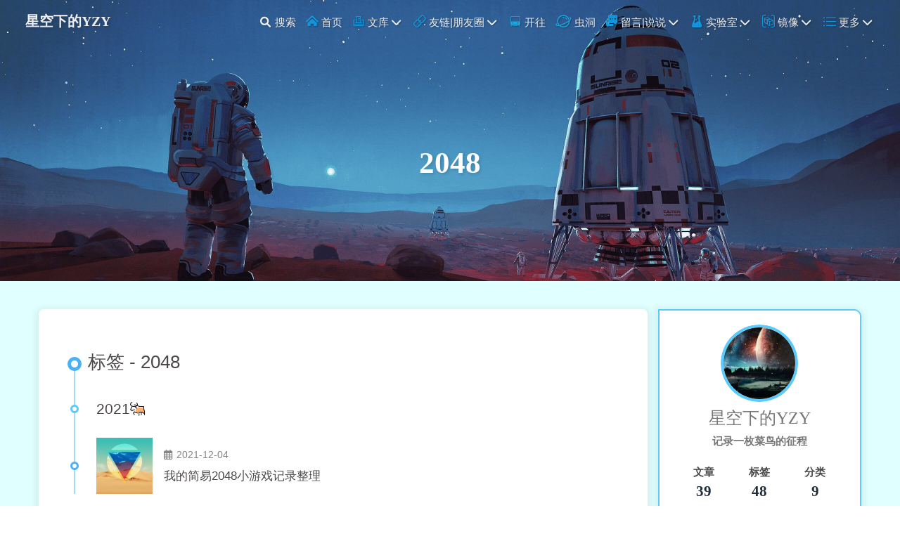

--- FILE ---
content_type: text/html; charset=utf-8
request_url: https://226yzy.com/tags/2048/
body_size: 17535
content:
<!DOCTYPE html><html lang="zh-CN" data-theme="light"><head><meta charset="UTF-8"><meta http-equiv="X-UA-Compatible" content="IE=edge"><meta name="viewport" content="width=device-width, initial-scale=1.0, maximum-scale=1.0, user-scalable=no"><title>标签: 2048 | 星空下的YZY</title><meta name="keywords" content="博客,学习,笔记,叶振宇"><meta name="author" content="星空下的YZY"><meta name="copyright" content="星空下的YZY"><meta name="format-detection" content="telephone=no"><meta name="theme-color" content="#ffffff"><meta name="description" content="记录一枚菜鸟的征程">
<meta property="og:type" content="website">
<meta property="og:title" content="星空下的YZY">
<meta property="og:url" content="https://www.226yzy.com/tags/2048/index.html">
<meta property="og:site_name" content="星空下的YZY">
<meta property="og:description" content="记录一枚菜鸟的征程">
<meta property="og:locale" content="zh_CN">
<meta property="og:image" content="https://www.226yzy.com/medias/avatar.jpg">
<meta property="article:author" content="星空下的YZY">
<meta property="article:tag" content="博客,学习,笔记,叶振宇">
<meta name="twitter:card" content="summary">
<meta name="twitter:image" content="https://www.226yzy.com/medias/avatar.jpg"><link rel="shortcut icon" href="/img/favicon.png"><link rel="canonical" href="https://www.226yzy.com/tags/2048/"><link rel="preconnect" href="//cdn.jsdelivr.net"/><link rel="preconnect" href="//hm.baidu.com"/><link rel="preconnect" href="//busuanzi.ibruce.info"/><link rel="stylesheet" href="/css/index.css"><link rel="stylesheet" href="https://npm.elemecdn.com/@fortawesome/fontawesome-free@6/css/all.min.css" media="print" onload="this.media='all'"><link rel="stylesheet" href="https://npm.elemecdn.com/node-snackbar/dist/snackbar.min.css" media="print" onload="this.media='all'"><link rel="stylesheet" href="https://npm.elemecdn.com/@fancyapps/ui/dist/fancybox.css" media="print" onload="this.media='all'"><script>var _hmt = _hmt || [];
(function() {
  var hm = document.createElement("script");
  hm.src = "https://hm.baidu.com/hm.js?22dbcfcfb0678c74968f1f95135cf022";
  var s = document.getElementsByTagName("script")[0]; 
  s.parentNode.insertBefore(hm, s);
})();
</script><script>const GLOBAL_CONFIG = { 
  root: '/',
  algolia: undefined,
  localSearch: {"path":"search.xml","languages":{"hits_empty":"找不到您查询的内容：${query}"}},
  translate: {"defaultEncoding":2,"translateDelay":0,"msgToTraditionalChinese":"繁","msgToSimplifiedChinese":"簡"},
  noticeOutdate: {"limitDay":150,"position":"top","messagePrev":"It has been","messageNext":"days since the last update, the content of the article may be outdated."},
  highlight: {"plugin":"highlighjs","highlightCopy":true,"highlightLang":true,"highlightHeightLimit":300},
  copy: {
    success: '复制成功\n转载请注明出处😝',
    error: '复制错误',
    noSupport: '浏览器不支持'
  },
  relativeDate: {
    homepage: false,
    post: false
  },
  runtime: '天',
  date_suffix: {
    just: '刚刚',
    min: '分钟前',
    hour: '小时前',
    day: '天前',
    month: '个月前'
  },
  copyright: {"limitCount":200,"languages":{"author":"作者: 星空下的YZY","link":"链接: ","source":"来源: 星空下的YZY","info":"著作权归作者所有。商业转载请联系作者获得授权，非商业转载请注明出处。"}},
  lightbox: 'fancybox',
  Snackbar: {"chs_to_cht":"你已切换为繁体","cht_to_chs":"你已切换为简体","day_to_night":"你已切换为深色模式","night_to_day":"你已切换为浅色模式","bgLight":"#49b1f5","bgDark":"#121212","position":"top-right"},
  source: {
    justifiedGallery: {
      js: 'https://npm.elemecdn.com/flickr-justified-gallery@2/dist/fjGallery.min.js',
      css: 'https://npm.elemecdn.com/flickr-justified-gallery@2/dist/fjGallery.min.css'
    }
  },
  isPhotoFigcaption: true,
  islazyload: true,
  isAnchor: false
}</script><script id="config-diff">var GLOBAL_CONFIG_SITE = {
  title: '标签: 2048',
  isPost: false,
  isHome: false,
  isHighlightShrink: false,
  isToc: false,
  postUpdate: '2024-06-10 02:29:31'
}</script><noscript><style type="text/css">
  #nav {
    opacity: 1
  }
  .justified-gallery img {
    opacity: 1
  }

  #recent-posts time,
  #post-meta time {
    display: inline !important
  }
</style></noscript><script>(win=>{
    win.saveToLocal = {
      set: function setWithExpiry(key, value, ttl) {
        if (ttl === 0) return
        const now = new Date()
        const expiryDay = ttl * 86400000
        const item = {
          value: value,
          expiry: now.getTime() + expiryDay,
        }
        localStorage.setItem(key, JSON.stringify(item))
      },

      get: function getWithExpiry(key) {
        const itemStr = localStorage.getItem(key)

        if (!itemStr) {
          return undefined
        }
        const item = JSON.parse(itemStr)
        const now = new Date()

        if (now.getTime() > item.expiry) {
          localStorage.removeItem(key)
          return undefined
        }
        return item.value
      }
    }
  
    win.getScript = url => new Promise((resolve, reject) => {
      const script = document.createElement('script')
      script.src = url
      script.async = true
      script.onerror = reject
      script.onload = script.onreadystatechange = function() {
        const loadState = this.readyState
        if (loadState && loadState !== 'loaded' && loadState !== 'complete') return
        script.onload = script.onreadystatechange = null
        resolve()
      }
      document.head.appendChild(script)
    })
  
      win.activateDarkMode = function () {
        document.documentElement.setAttribute('data-theme', 'dark')
        if (document.querySelector('meta[name="theme-color"]') !== null) {
          document.querySelector('meta[name="theme-color"]').setAttribute('content', '#0d0d0d')
        }
      }
      win.activateLightMode = function () {
        document.documentElement.setAttribute('data-theme', 'light')
        if (document.querySelector('meta[name="theme-color"]') !== null) {
          document.querySelector('meta[name="theme-color"]').setAttribute('content', '#ffffff')
        }
      }
      const t = saveToLocal.get('theme')
    
          if (t === 'dark') activateDarkMode()
          else if (t === 'light') activateLightMode()
        
      const asideStatus = saveToLocal.get('aside-status')
      if (asideStatus !== undefined) {
        if (asideStatus === 'hide') {
          document.documentElement.classList.add('hide-aside')
        } else {
          document.documentElement.classList.remove('hide-aside')
        }
      }
    
    const detectApple = () => {
      if(/iPad|iPhone|iPod|Macintosh/.test(navigator.userAgent)){
        document.documentElement.classList.add('apple')
      }
    }
    detectApple()
    })(window)</script><link rel="stylesheet" href="//at.alicdn.com/t/c/font_3017413_3wkun1yw29d.css"><link rel="stylesheet" href="//at.alicdn.com/t/c/font_3773011_du8yqss4kig.css"><link rel="stylesheet" href="//at.alicdn.com/t/c/font_3180920_dglmamybl7o.css"><script type="text/javascript">var OriginTitile=document.title,st;document.addEventListener("visibilitychange",function(){document.hidden?(document.title="ヽ(●-`Д´-)ノ别跑稍等",clearTimeout(st)):(document.title="(Ő∀Ő3)ノ干得漂亮，成功了！",st=setTimeout(function(){document.title=OriginTitile},3e3))})</script><link rel="stylesheet" href="/css/DIY.css"" media="defer" onload="this.media='all'"><meta name="yandex-verification" content="ed9c3d9246f20ff8" /><meta name="shenma-site-verification" content="2ed2439d66968117a38c4bd066a26fb3_1653103378"><script>!function(p){"use strict";!function(t){var s=window,e=document,i=p,c="".concat("https:"===e.location.protocol?"https://":"http://","sdk.51.la/js-sdk-pro.min.js"),n=e.createElement("script"),r=e.getElementsByTagName("script")[0];n.type="text/javascript",n.setAttribute("charset","UTF-8"),n.async=!0,n.src=c,n.id="LA_COLLECT",i.d=n;var o=function(){s.LA.ids.push(i)};s.LA?s.LA.ids&&o():(s.LA=p,s.LA.ids=[],o()),r.parentNode.insertBefore(n,r)}()}({id:"JeRHrjsEuw5VRtDF",ck:"JeRHrjsEuw5VRtDF"});</script><script>(function(){var bp = document.createElement('script');var curProtocol = window.location.protocol.split(':')[0];if (curProtocol === 'https') {bp.src = 'https://zz.bdstatic.com/linksubmit/push.js';}else {bp.src = 'http://push.zhanzhang.baidu.com/push.js';}var s = document.getElementsByTagName("script")[0];s.parentNode.insertBefore(bp, s);})();</script><script>(function(){var src = "https://s.ssl.qhres2.com/ssl/ab77b6ea7f3fbf79.js";document.write('<script src="' + src + '" id="sozz"><\/script>');})();</script><script>(function(){var el = document.createElement("script");el.src = "https://lf1-cdn-tos.bytegoofy.com/goofy/ttzz/push.js?01a34d1e0d1a619d5367d4008c189287f6a21298eac8411501047a210261a198fd9a9dcb5ced4d7780eb6f3bbd089073c2a6d54440560d63862bbf4ec01bba3a";el.id = "ttzz";var s = document.getElementsByTagName("script")[0];s.parentNode.insertBefore(el, s);})(window)</script><script src="https://sdk.51.la/perf/js-sdk-perf.min.js" crossorigin="anonymous"></script><script>new LingQue.Monitor().init({id:"Jf8M1BLakmPKjknx",sendSuspicious:true,sendSpaPv:true});</script><script src="https://npm.elemecdn.com/jquery.min.js"></script><!-- hexo injector head_end start --><link rel="stylesheet" href="https://226yzy.com/css/baiduhistory.css"><link rel="stylesheet" href="https://npm.elemecdn.com/hexo-butterfly-clock/lib/clock.min.css" /><link rel="stylesheet" href="https://npm.elemecdn.com/hexo-butterfly-swiper/lib/swiper.min.css" media="print" onload="this.media='all'"><link rel="stylesheet" href="https://npm.elemecdn.com/hexo-butterfly-swiper/lib/swiperstyle.css" media="print" onload="this.media='all'"><link rel="stylesheet" href="https://unpkg.zhimg.com/hexo-butterfly-wowjs/lib/animate.min.css" media="print" onload="this.media='screen'"><link rel="stylesheet" href="https://npm.elemecdn.com/hexo-butterfly-tag-plugins-plus@latest/lib/assets/font-awesome-animation.min.css" media="defer" onload="this.media='all'"><link rel="stylesheet" href="https://npm.elemecdn.com/hexo-butterfly-tag-plugins-plus@latest/lib/tag_plugins.css" media="defer" onload="this.media='all'"><script src="https://npm.elemecdn.com/hexo-butterfly-tag-plugins-plus@latest/lib/assets/carousel-touch.js"></script><!-- hexo injector head_end end --><meta name="generator" content="Hexo 5.4.0">
<style>.github-emoji { position: relative; display: inline-block; width: 1.2em; min-height: 1.2em; overflow: hidden; vertical-align: top; color: transparent; }  .github-emoji > span { position: relative; z-index: 10; }  .github-emoji img, .github-emoji .fancybox { margin: 0 !important; padding: 0 !important; border: none !important; outline: none !important; text-decoration: none !important; user-select: none !important; cursor: auto !important; }  .github-emoji img { height: 1.2em !important; width: 1.2em !important; position: absolute !important; left: 50% !important; top: 50% !important; transform: translate(-50%, -50%) !important; user-select: none !important; cursor: auto !important; } .github-emoji-fallback { color: inherit; } .github-emoji-fallback img { opacity: 0 !important; }</style>
<link rel="alternate" href="/atom.xml" title="星空下的YZY" type="application/atom+xml">
<link rel="stylesheet" href="/css/prism-tomorrow.css" type="text/css">
<link rel="stylesheet" href="/css/prism-line-numbers.css" type="text/css"></head><body><a href="javascript:void(0);" rel="external nofollow noreferrer" onclick="preloader.endLoading();" title="点击跳过动画"><div id="loading-box"><div class="loading-left-bg"></div><div class="loading-right-bg"></div><div class="iron-container iron-circle"><div class="iron-box1 iron-circle iron-center"></div><div class="iron-box2 iron-circle iron-center"></div><div class="iron-box3 iron-circle iron-center"></div><div class="iron-box4 iron-circle iron-center"></div><div class="iron-box5 iron-circle iron-center"></div><div class="iron-box6 iron-circle"><div class="iron-coil" style="--i: 0"></div><div class="iron-coil" style="--i: 1"></div><div class="iron-coil" style="--i: 2"></div><div class="iron-coil" style="--i: 3"></div><div class="iron-coil" style="--i: 4"></div><div class="iron-coil" style="--i: 5"></div><div class="iron-coil" style="--i: 6"></div><div class="iron-coil" style="--i: 7"></div></div></div></div></a><div id="web_bg"></div><div id="sidebar"><div id="menu-mask"></div><div id="sidebar-menus"><div class="avatar-img is-center"><img src= "[data-uri]" data-lazy-src="/medias/avatar.jpg" onerror="onerror=null;src='/img/friend_404.gif'" alt="avatar"/></div><div class="site-data is-center"><div class="data-item"><a href="/archives/"><div class="headline">文章</div><div class="length-num">39</div></a></div><div class="data-item"><a href="/tags/"><div class="headline">标签</div><div class="length-num">48</div></a></div><div class="data-item"><a href="/categories/"><div class="headline">分类</div><div class="length-num">9</div></a></div></div><hr/><div class="menus_items"><div class="menus_item"><a class="site-page" href="/index.html"><i class="fa-fw iconfont icon-shouye"></i><span> 首页</span></a></div><div class="menus_item"><a class="site-page group hide" href="javascript:void(0);" rel="external nofollow noreferrer"><i class="fa-fw iconfont icon-zhishiwenku"></i><span> 文库</span><i class="fas fa-chevron-down"></i></a><ul class="menus_item_child"><li><a class="site-page child" href="/archives/index.html"><i class="fa-fw iconfont icon-guidang"></i><span> 归档</span></a></li><li><a class="site-page child" href="/tags/index.html"><i class="fa-fw iconfont icon-biaoqian"></i><span> 标签</span></a></li><li><a class="site-page child" href="/categories/index.html"><i class="fa-fw iconfont icon-wenjianleixing-biaozhuntu-wenjianjia"></i><span> 分类</span></a></li><li><a class="site-page child" href="/charts/index.html"><i class="fa-fw iconfont icon-tongji"></i><span> 文库统计</span></a></li><li><a class="site-page child" href="/random/index.html"><i class="fa-fw iconfont icon-suiji"></i><span> 随机文章</span></a></li></ul></div><div class="menus_item"><a class="site-page group hide" href="javascript:void(0);" rel="external nofollow noreferrer"><i class="fa-fw iconfont icon-zhubao-youlian"></i><span> 友链|朋友圈</span><i class="fas fa-chevron-down"></i></a><ul class="menus_item_child"><li><a class="site-page child" href="/link/index.html"><i class="fa-fw iconfont icon-zhubao-youlian"></i><span> 友链</span></a></li><li><a class="site-page child" href="/fcircle/index.html"><i class="fa-fw iconfont icon-pengyouquan"></i><span> 友链朋友圈</span></a></li></ul></div><div class="menus_item"><a class="site-page" target="_blank" rel="noopener external nofollow noreferrer" href="https://travellings.cn/go.html"><i class="fa-fw iconfont icon-huochepiaomianxing"></i><span> 开往</span></a></div><div class="menus_item"><a class="site-page" target="_blank" rel="noopener external nofollow noreferrer" href="https://foreverblog.cn/go.html"><i class="fa-fw iconfont icon-Shape"></i><span> 虫洞</span></a></div><div class="menus_item"><a class="site-page group hide" href="javascript:void(0);" rel="external nofollow noreferrer"><i class="fa-fw iconfont icon-shuoshuo"></i><span> 留言|说说</span><i class="fas fa-chevron-down"></i></a><ul class="menus_item_child"><li><a class="site-page child" href="/message/index.html"><i class="fa-fw iconfont icon-liuyanban"></i><span> 留言板</span></a></li><li><a class="site-page child" href="/artitalk/index.html"><i class="fa-fw iconfont icon-shuoshuo1"></i><span> 我的说说</span></a></li></ul></div><div class="menus_item"><a class="site-page group hide" href="javascript:void(0);" rel="external nofollow noreferrer"><i class="fa-fw iconfont icon-shiyanshi"></i><span> 实验室</span><i class="fas fa-chevron-down"></i></a><ul class="menus_item_child"><li><a class="site-page child" href="/Mysearch/index.html"><i class="fa-fw iconfont icon-sousuo"></i><span> 导航主页</span></a></li><li><a class="site-page child" href="/my2048game/index.html"><i class="fa-fw iconfont icon-youxiyouxiji"></i><span> 2048游戏</span></a></li></ul></div><div class="menus_item"><a class="site-page group hide" href="javascript:void(0);" rel="external nofollow noreferrer"><i class="fa-fw iconfont icon-jingxiangcangku"></i><span> 镜像</span><i class="fas fa-chevron-down"></i></a><ul class="menus_item_child"><li><a class="site-page child" href="https://www.226yzy.com/index.html"><i class="fa-fw iconfont icon-benbu"></i><span> 主站</span></a></li><li><a class="site-page child" target="_blank" rel="noopener external nofollow noreferrer" href="https://yzy226.gitee.io/index.html"><i class="fa-fw iconfont icon-gitee"></i><span> Gitee版</span></a></li><li><a class="site-page child" target="_blank" rel="noopener external nofollow noreferrer" href="https://226yzy.github.io/index.html"><i class="fa-fw iconfont icon-github"></i><span> GitHub版</span></a></li><li><a class="site-page child" target="_blank" rel="noopener external nofollow noreferrer" href="https://serverless-page-bucket-i7j6244b-1306365640.cos-website.ap-hongkong.myqcloud.com/index.html"><i class="fa-fw iconfont icon--coding"></i><span> Coding版</span></a></li><li><a class="site-page child" target="_blank" rel="noopener external nofollow noreferrer" href="https://www.cnblogs.com/226yzy/index.html"><i class="fa-fw iconfont icon-cnblogs"></i><span> 博客园</span></a></li><li><a class="site-page child" target="_blank" rel="noopener external nofollow noreferrer" href="https://blog.csdn.net/qq_52350480?spm=1010.2135.3001.5343"><i class="fa-fw iconfont icon-csdn"></i><span> CSDN</span></a></li><li><a class="site-page child" target="_blank" rel="noopener external nofollow noreferrer" href="https://www.zhihu.com/people/shi-kong-de-wei-lai"><i class="fa-fw iconfont icon-zhihu"></i><span> 知乎</span></a></li><li><a class="site-page child" target="_blank" rel="noopener external nofollow noreferrer" href="https://www.jianshu.com/u/4ef57f21848c"><i class="fa-fw iconfont icon-yanzheng-jianshu"></i><span> 简书</span></a></li><li><a class="site-page child" target="_blank" rel="noopener external nofollow noreferrer" href="https://space.bilibili.com/153419558?spm_id_from=333.976.0.0"><i class="fa-fw iconfont icon-bilibili"></i><span> B站</span></a></li></ul></div><div class="menus_item"><a class="site-page group hide" href="javascript:void(0);" rel="external nofollow noreferrer"><i class="fa-fw iconfont icon-gengduo1"></i><span> 更多</span><i class="fas fa-chevron-down"></i></a><ul class="menus_item_child"><li><a class="site-page child" href="/about/index.html"><i class="fa-fw iconfont icon-guanyu"></i><span> 关于</span></a></li><li><a class="site-page child" href="/reward/index.html"><i class="fa-fw iconfont icon-dashang"></i><span> 打赏本站</span></a></li><li><a class="site-page child" href="/census/index.html"><i class="fa-fw iconfont icon-tongji"></i><span> 本站统计</span></a></li><li><a class="site-page child" href="/gallery/index.html"><i class="fa-fw iconfont icon-tuku"></i><span> 图库</span></a></li><li><a class="site-page child" target="_blank" rel="noopener external nofollow noreferrer" href="https://stats.uptimerobot.com/0mgg3tko3M"><i class="fa-fw iconfont icon-jiankong"></i><span> 本站监控</span></a></li><li><a class="site-page child" target="_blank" rel="noopener external nofollow noreferrer" href="https://music.226yzy.com"><i class="fa-fw iconfont icon-musical-note"></i><span> 音乐搜索</span></a></li></ul></div></div></div></div><div class="page" id="body-wrap"><header class="not-home-page" id="page-header" style="background-image: url('https://i.imgtg.com/2022/02/15/TXmdF.jpg')"><nav id="nav"><span id="blog_name"><a id="site-name" href="/">星空下的YZY</a></span><div id="menus"><div id="search-button"><a class="site-page social-icon search"><i class="fas fa-search fa-fw"></i><span> 搜索</span></a></div><div class="menus_items"><div class="menus_item"><a class="site-page" href="/index.html"><i class="fa-fw iconfont icon-shouye"></i><span> 首页</span></a></div><div class="menus_item"><a class="site-page group hide" href="javascript:void(0);" rel="external nofollow noreferrer"><i class="fa-fw iconfont icon-zhishiwenku"></i><span> 文库</span><i class="fas fa-chevron-down"></i></a><ul class="menus_item_child"><li><a class="site-page child" href="/archives/index.html"><i class="fa-fw iconfont icon-guidang"></i><span> 归档</span></a></li><li><a class="site-page child" href="/tags/index.html"><i class="fa-fw iconfont icon-biaoqian"></i><span> 标签</span></a></li><li><a class="site-page child" href="/categories/index.html"><i class="fa-fw iconfont icon-wenjianleixing-biaozhuntu-wenjianjia"></i><span> 分类</span></a></li><li><a class="site-page child" href="/charts/index.html"><i class="fa-fw iconfont icon-tongji"></i><span> 文库统计</span></a></li><li><a class="site-page child" href="/random/index.html"><i class="fa-fw iconfont icon-suiji"></i><span> 随机文章</span></a></li></ul></div><div class="menus_item"><a class="site-page group hide" href="javascript:void(0);" rel="external nofollow noreferrer"><i class="fa-fw iconfont icon-zhubao-youlian"></i><span> 友链|朋友圈</span><i class="fas fa-chevron-down"></i></a><ul class="menus_item_child"><li><a class="site-page child" href="/link/index.html"><i class="fa-fw iconfont icon-zhubao-youlian"></i><span> 友链</span></a></li><li><a class="site-page child" href="/fcircle/index.html"><i class="fa-fw iconfont icon-pengyouquan"></i><span> 友链朋友圈</span></a></li></ul></div><div class="menus_item"><a class="site-page" target="_blank" rel="noopener external nofollow noreferrer" href="https://travellings.cn/go.html"><i class="fa-fw iconfont icon-huochepiaomianxing"></i><span> 开往</span></a></div><div class="menus_item"><a class="site-page" target="_blank" rel="noopener external nofollow noreferrer" href="https://foreverblog.cn/go.html"><i class="fa-fw iconfont icon-Shape"></i><span> 虫洞</span></a></div><div class="menus_item"><a class="site-page group hide" href="javascript:void(0);" rel="external nofollow noreferrer"><i class="fa-fw iconfont icon-shuoshuo"></i><span> 留言|说说</span><i class="fas fa-chevron-down"></i></a><ul class="menus_item_child"><li><a class="site-page child" href="/message/index.html"><i class="fa-fw iconfont icon-liuyanban"></i><span> 留言板</span></a></li><li><a class="site-page child" href="/artitalk/index.html"><i class="fa-fw iconfont icon-shuoshuo1"></i><span> 我的说说</span></a></li></ul></div><div class="menus_item"><a class="site-page group hide" href="javascript:void(0);" rel="external nofollow noreferrer"><i class="fa-fw iconfont icon-shiyanshi"></i><span> 实验室</span><i class="fas fa-chevron-down"></i></a><ul class="menus_item_child"><li><a class="site-page child" href="/Mysearch/index.html"><i class="fa-fw iconfont icon-sousuo"></i><span> 导航主页</span></a></li><li><a class="site-page child" href="/my2048game/index.html"><i class="fa-fw iconfont icon-youxiyouxiji"></i><span> 2048游戏</span></a></li></ul></div><div class="menus_item"><a class="site-page group hide" href="javascript:void(0);" rel="external nofollow noreferrer"><i class="fa-fw iconfont icon-jingxiangcangku"></i><span> 镜像</span><i class="fas fa-chevron-down"></i></a><ul class="menus_item_child"><li><a class="site-page child" href="https://www.226yzy.com/index.html"><i class="fa-fw iconfont icon-benbu"></i><span> 主站</span></a></li><li><a class="site-page child" target="_blank" rel="noopener external nofollow noreferrer" href="https://yzy226.gitee.io/index.html"><i class="fa-fw iconfont icon-gitee"></i><span> Gitee版</span></a></li><li><a class="site-page child" target="_blank" rel="noopener external nofollow noreferrer" href="https://226yzy.github.io/index.html"><i class="fa-fw iconfont icon-github"></i><span> GitHub版</span></a></li><li><a class="site-page child" target="_blank" rel="noopener external nofollow noreferrer" href="https://serverless-page-bucket-i7j6244b-1306365640.cos-website.ap-hongkong.myqcloud.com/index.html"><i class="fa-fw iconfont icon--coding"></i><span> Coding版</span></a></li><li><a class="site-page child" target="_blank" rel="noopener external nofollow noreferrer" href="https://www.cnblogs.com/226yzy/index.html"><i class="fa-fw iconfont icon-cnblogs"></i><span> 博客园</span></a></li><li><a class="site-page child" target="_blank" rel="noopener external nofollow noreferrer" href="https://blog.csdn.net/qq_52350480?spm=1010.2135.3001.5343"><i class="fa-fw iconfont icon-csdn"></i><span> CSDN</span></a></li><li><a class="site-page child" target="_blank" rel="noopener external nofollow noreferrer" href="https://www.zhihu.com/people/shi-kong-de-wei-lai"><i class="fa-fw iconfont icon-zhihu"></i><span> 知乎</span></a></li><li><a class="site-page child" target="_blank" rel="noopener external nofollow noreferrer" href="https://www.jianshu.com/u/4ef57f21848c"><i class="fa-fw iconfont icon-yanzheng-jianshu"></i><span> 简书</span></a></li><li><a class="site-page child" target="_blank" rel="noopener external nofollow noreferrer" href="https://space.bilibili.com/153419558?spm_id_from=333.976.0.0"><i class="fa-fw iconfont icon-bilibili"></i><span> B站</span></a></li></ul></div><div class="menus_item"><a class="site-page group hide" href="javascript:void(0);" rel="external nofollow noreferrer"><i class="fa-fw iconfont icon-gengduo1"></i><span> 更多</span><i class="fas fa-chevron-down"></i></a><ul class="menus_item_child"><li><a class="site-page child" href="/about/index.html"><i class="fa-fw iconfont icon-guanyu"></i><span> 关于</span></a></li><li><a class="site-page child" href="/reward/index.html"><i class="fa-fw iconfont icon-dashang"></i><span> 打赏本站</span></a></li><li><a class="site-page child" href="/census/index.html"><i class="fa-fw iconfont icon-tongji"></i><span> 本站统计</span></a></li><li><a class="site-page child" href="/gallery/index.html"><i class="fa-fw iconfont icon-tuku"></i><span> 图库</span></a></li><li><a class="site-page child" target="_blank" rel="noopener external nofollow noreferrer" href="https://stats.uptimerobot.com/0mgg3tko3M"><i class="fa-fw iconfont icon-jiankong"></i><span> 本站监控</span></a></li><li><a class="site-page child" target="_blank" rel="noopener external nofollow noreferrer" href="https://music.226yzy.com"><i class="fa-fw iconfont icon-musical-note"></i><span> 音乐搜索</span></a></li></ul></div></div><div id="toggle-menu"><a class="site-page"><i class="fas fa-bars fa-fw"></i></a></div></div></nav><script type="text/javascript">document.getElementsByTagName("html")[0].setAttribute("style", "filter:grayscale(0%);-webkit-filter:grayscale(0%);-moz-filter:grayscale(0%);-ms-filter:grayscale(0%);-o-filter:grayscale(0%);");</script><div id="page-site-info"><h1 id="site-title">2048</h1></div></header><main class="layout" id="content-inner"><div id="tag"><div class="article-sort-title">标签 - 2048</div><div class="article-sort"><div class="article-sort-item year"><span>2021</span><svg class="icon" aria-hidden="true"><use xlink:href="#icon-ox"></use></svg></div><div class="article-sort-item"><a class="article-sort-item-img" href="/2021/120460550.html" title="我的简易2048小游戏记录整理"><img src= "[data-uri]" data-lazy-src="https://i.imgtg.com/2022/02/15/TuOtM.md.png" alt="我的简易2048小游戏记录整理" onerror="this.onerror=null;this.src='/img/404.jpg'"></a><div class="article-sort-item-info"><div class="article-sort-item-time"><i class="far fa-calendar-alt"></i><time class="post-meta-date-created" datetime="2021-12-04T23:30:13.000Z" title="发表于 2021-12-04 23:30:13">2021-12-04</time></div><a class="article-sort-item-title" href="/2021/120460550.html" title="我的简易2048小游戏记录整理">我的简易2048小游戏记录整理</a></div></div></div><nav id="pagination"><div class="pagination"><span class="page-number current">1</span></div></nav></div><div class="aside-content" id="aside-content"><div class="card-widget card-info"><div class="is-center"><div class="avatar-img"><img src= "[data-uri]" data-lazy-src="/medias/avatar.jpg" onerror="this.onerror=null;this.src='/img/friend_404.gif'" alt="avatar"/></div><div class="author-info__name">星空下的YZY</div><div class="author-info__description">记录一枚菜鸟的征程</div></div><div class="card-info-data is-center"><div class="card-info-data-item"><a href="/archives/"><div class="headline">文章</div><div class="length-num">39</div></a></div><div class="card-info-data-item"><a href="/tags/"><div class="headline">标签</div><div class="length-num">48</div></a></div><div class="card-info-data-item"><a href="/categories/"><div class="headline">分类</div><div class="length-num">9</div></a></div></div><a id="card-info-btn" target="_blank" rel="noopener external nofollow noreferrer" href="https://github.com/226YZY"><i class="fab fa-github"></i><span>Follow Me</span></a><div class="card-info-social-icons is-center"><a class="social-icon" href="mailto:2119388133@qq.com" rel="external nofollow noreferrer" target="_blank" title="Email"><i class="iconfont icon-youxiang"></i></a><a class="social-icon" href="/atom.xml" target="_blank" title="RSS"><i class="iconfont icon-RSS"></i></a><a class="social-icon" href="http://wpa.qq.com/msgrd?v=3&amp;uin=2119388133&amp;site=qq&amp;menu=yes" rel="external nofollow noreferrer" target="_blank" title="QQ"><i class="iconfont icon-qq"></i></a><a class="social-icon" href="https://blog.csdn.net/qq_52350480?spm=1019.2139.3001.5343" rel="external nofollow noreferrer" target="_blank" title="CSDN"><i class="iconfont icon-csdn"></i></a><a class="social-icon" href="https://space.bilibili.com/153419558" rel="external nofollow noreferrer" target="_blank" title="B站"><i class="iconfont icon-bilibili"></i></a></div></div><div class="card-widget card-announcement"><div class="item-headline"><i class="fas fa-bullhorn fa-beat"></i><span>公告</span></div><div class="announcement_content"><p style="color:rgba(73,177,245)!important; ">欢迎光临我的小破站😝</p></div></div><div class="sticky_layout"><div class="card-widget card-recent-post"><div class="item-headline"><i class="fas fa-history"></i><span>最新文章</span></div><div class="aside-list"><div class="aside-list-item"><a class="thumbnail" href="/2023/03042803.html" title="【生活随笔】终于可以试一试new Bing了"><img src= "[data-uri]" data-lazy-src="https://i.imgtg.com/2022/02/15/TX9jx.md.jpg" onerror="this.onerror=null;this.src='/img/404.jpg'" alt="【生活随笔】终于可以试一试new Bing了"/></a><div class="content"><a class="title" href="/2023/03042803.html" title="【生活随笔】终于可以试一试new Bing了">【生活随笔】终于可以试一试new Bing了</a><time datetime="2023-03-04T18:26:31.000Z" title="发表于 2023-03-04 18:26:31">2023-03-04</time></div></div><div class="aside-list-item"><a class="thumbnail" href="/2022/121150293.html" title="指定日期网页自动变灰"><img src= "[data-uri]" data-lazy-src="https://i.imgtg.com/2022/02/15/TXIev.md.jpg" onerror="this.onerror=null;this.src='/img/404.jpg'" alt="指定日期网页自动变灰"/></a><div class="content"><a class="title" href="/2022/121150293.html" title="指定日期网页自动变灰">指定日期网页自动变灰</a><time datetime="2022-12-11T16:26:07.000Z" title="发表于 2022-12-11 16:26:07">2022-12-11</time></div></div><div class="aside-list-item"><a class="thumbnail" href="/2022/102619421.html" title="【学习记录】微信小程序tabBar与自定义navigationBar踩坑记录"><img src= "[data-uri]" data-lazy-src="https://i.imgtg.com/2022/02/15/TuajG.md.jpg" onerror="this.onerror=null;this.src='/img/404.jpg'" alt="【学习记录】微信小程序tabBar与自定义navigationBar踩坑记录"/></a><div class="content"><a class="title" href="/2022/102619421.html" title="【学习记录】微信小程序tabBar与自定义navigationBar踩坑记录">【学习记录】微信小程序tabBar与自定义navigationBar踩坑记录</a><time datetime="2022-10-26T16:25:28.000Z" title="发表于 2022-10-26 16:25:28">2022-10-26</time></div></div><div class="aside-list-item"><a class="thumbnail" href="/2022/061829379.html" title="这小小破站（摸鱼）一周年啦"><img src= "[data-uri]" data-lazy-src="https://i.imgtg.com/2022/02/15/TuqW1.md.jpg" onerror="this.onerror=null;this.src='/img/404.jpg'" alt="这小小破站（摸鱼）一周年啦"/></a><div class="content"><a class="title" href="/2022/061829379.html" title="这小小破站（摸鱼）一周年啦">这小小破站（摸鱼）一周年啦</a><time datetime="2022-06-18T01:42:30.000Z" title="发表于 2022-06-18 01:42:30">2022-06-18</time></div></div><div class="aside-list-item"><a class="thumbnail" href="/2022/051740395.html" title="【个人记录参考】Vue3搭建项目"><img src= "[data-uri]" data-lazy-src="https://i.imgtg.com/2022/02/15/TuMhr.md.jpg" onerror="this.onerror=null;this.src='/img/404.jpg'" alt="【个人记录参考】Vue3搭建项目"/></a><div class="content"><a class="title" href="/2022/051740395.html" title="【个人记录参考】Vue3搭建项目">【个人记录参考】Vue3搭建项目</a><time datetime="2022-05-17T21:55:08.000Z" title="发表于 2022-05-17 21:55:08">2022-05-17</time></div></div></div></div><div class="card-widget" id="card-newest-comments"><div class="item-headline"><i class="fas fa-comment-dots"></i><span>最新评论</span></div><div class="aside-list"><span>正在加载中...</span></div></div><div class="card-widget card-tags"><div class="item-headline"><i class="fas fa-tags"></i><span>标签</span></div><div class="card-tag-cloud"><a href="/tags/2048/" style="font-size: 1.1em; color: #999">2048</a> <a href="/tags/ACM/" style="font-size: 1.18em; color: #999ca1">ACM</a> <a href="/tags/Android/" style="font-size: 1.18em; color: #999ca1">Android</a> <a href="/tags/CSS%E5%8A%A8%E7%94%BB/" style="font-size: 1.1em; color: #999">CSS动画</a> <a href="/tags/Coding/" style="font-size: 1.1em; color: #999">Coding</a> <a href="/tags/ECharts/" style="font-size: 1.1em; color: #999">ECharts</a> <a href="/tags/Git/" style="font-size: 1.1em; color: #999">Git</a> <a href="/tags/GitHub/" style="font-size: 1.1em; color: #999">GitHub</a> <a href="/tags/Hello-World/" style="font-size: 1.18em; color: #999ca1">Hello World</a> <a href="/tags/JDBC/" style="font-size: 1.1em; color: #999">JDBC</a> <a href="/tags/Java/" style="font-size: 1.26em; color: #999fa8">Java</a> <a href="/tags/MATLAB/" style="font-size: 1.18em; color: #999ca1">MATLAB</a> <a href="/tags/Markdown/" style="font-size: 1.1em; color: #999">Markdown</a> <a href="/tags/MySQL/" style="font-size: 1.18em; color: #999ca1">MySQL</a> <a href="/tags/Vue/" style="font-size: 1.34em; color: #99a3b0">Vue</a> <a href="/tags/butterfly%E4%B8%BB%E9%A2%98/" style="font-size: 1.1em; color: #999">butterfly主题</a> <a href="/tags/hexo/" style="font-size: 1.5em; color: #99a9bf">hexo</a> <a href="/tags/matery%E4%B8%BB%E9%A2%98/" style="font-size: 1.18em; color: #999ca1">matery主题</a> <a href="/tags/%E5%85%AC%E5%91%8A/" style="font-size: 1.1em; color: #999">公告</a> <a href="/tags/%E5%8D%9A%E5%AE%A2/" style="font-size: 1.26em; color: #999fa8">博客</a> <a href="/tags/%E5%8D%9A%E5%BC%88%E8%AE%BA/" style="font-size: 1.1em; color: #999">博弈论</a> <a href="/tags/%E5%8F%8B%E9%93%BE%E6%9C%8B%E5%8F%8B%E5%9C%88/" style="font-size: 1.1em; color: #999">友链朋友圈</a> <a href="/tags/%E5%91%A8%E5%B9%B4%E7%BA%AA%E5%BF%B5/" style="font-size: 1.1em; color: #999">周年纪念</a> <a href="/tags/%E5%9B%BE%E5%BA%8A/" style="font-size: 1.1em; color: #999">图床</a> <a href="/tags/%E5%9F%BA%E7%A1%80/" style="font-size: 1.26em; color: #999fa8">基础</a> <a href="/tags/%E5%AD%97%E4%BD%93%E7%B2%BE%E7%AE%80/" style="font-size: 1.1em; color: #999">字体精简</a> <a href="/tags/%E5%AD%A6%E4%B9%A0%E7%AC%94%E8%AE%B0/" style="font-size: 1.42em; color: #99a6b7">学习笔记</a> <a href="/tags/%E5%B0%8F%E6%B8%B8%E6%88%8F/" style="font-size: 1.1em; color: #999">小游戏</a> <a href="/tags/%E5%B8%B8%E7%94%A8%E7%BD%91%E7%AB%99/" style="font-size: 1.1em; color: #999">常用网站</a> <a href="/tags/%E5%BE%AE%E4%BF%A1%E5%B0%8F%E7%A8%8B%E5%BA%8F/" style="font-size: 1.1em; color: #999">微信小程序</a> <a href="/tags/%E6%8B%9F%E5%90%88%E5%9C%86/" style="font-size: 1.1em; color: #999">拟合圆</a> <a href="/tags/%E6%95%B0%E5%AD%A6%E5%BB%BA%E6%A8%A1/" style="font-size: 1.26em; color: #999fa8">数学建模</a> <a href="/tags/%E6%96%87%E6%A1%A3%E6%93%8D%E4%BD%9C/" style="font-size: 1.1em; color: #999">文档操作</a> <a href="/tags/%E6%9C%80%E7%9F%AD%E8%B7%AF%E5%BE%84/" style="font-size: 1.1em; color: #999">最短路径</a> <a href="/tags/%E6%9C%8D%E5%8A%A1%E5%99%A8/" style="font-size: 1.1em; color: #999">服务器</a> <a href="/tags/%E6%9D%82%E8%AE%B0/" style="font-size: 1.1em; color: #999">杂记</a> <a href="/tags/%E6%A8%A1%E6%8B%9F%E9%80%80%E7%81%AB/" style="font-size: 1.1em; color: #999">模拟退火</a> <a href="/tags/%E6%AD%A3%E5%88%99%E8%A1%A8%E8%BE%BE%E5%BC%8F/" style="font-size: 1.1em; color: #999">正则表达式</a> <a href="/tags/%E6%B1%87%E6%80%BB/" style="font-size: 1.18em; color: #999ca1">汇总</a> <a href="/tags/%E7%94%9F%E6%B4%BB%E9%9A%8F%E7%AC%94/" style="font-size: 1.18em; color: #999ca1">生活随笔</a></div></div><div class="card-widget card-archives"><div class="item-headline"><i class="fas fa-archive"></i><span>归档</span><a class="card-more-btn" href="/archives/" title="查看更多">
    <i class="fas fa-angle-right"></i></a></div><ul class="card-archive-list"><li class="card-archive-list-item"><a class="card-archive-list-link" href="/archives/2023/03/"><span class="card-archive-list-date">三月 2023</span><span class="card-archive-list-count">1</span></a></li><li class="card-archive-list-item"><a class="card-archive-list-link" href="/archives/2022/12/"><span class="card-archive-list-date">十二月 2022</span><span class="card-archive-list-count">1</span></a></li><li class="card-archive-list-item"><a class="card-archive-list-link" href="/archives/2022/10/"><span class="card-archive-list-date">十月 2022</span><span class="card-archive-list-count">1</span></a></li><li class="card-archive-list-item"><a class="card-archive-list-link" href="/archives/2022/06/"><span class="card-archive-list-date">六月 2022</span><span class="card-archive-list-count">1</span></a></li><li class="card-archive-list-item"><a class="card-archive-list-link" href="/archives/2022/05/"><span class="card-archive-list-date">五月 2022</span><span class="card-archive-list-count">2</span></a></li><li class="card-archive-list-item"><a class="card-archive-list-link" href="/archives/2022/04/"><span class="card-archive-list-date">四月 2022</span><span class="card-archive-list-count">3</span></a></li><li class="card-archive-list-item"><a class="card-archive-list-link" href="/archives/2022/03/"><span class="card-archive-list-date">三月 2022</span><span class="card-archive-list-count">2</span></a></li><li class="card-archive-list-item"><a class="card-archive-list-link" href="/archives/2022/02/"><span class="card-archive-list-date">二月 2022</span><span class="card-archive-list-count">4</span></a></li></ul></div><div class="card-widget card-webinfo"><div class="item-headline"><i class="fas fa-chart-line"></i><span>网站资讯</span></div><div class="webinfo"><div class="webinfo-item"><div class="item-name">文章数目 :</div><div class="item-count">39</div></div><div class="webinfo-item"><div class="item-name">已运行时间 :</div><div class="item-count" id="runtimeshow" data-publishDate="2021-06-18T00:00:00.000Z"></div></div><div class="webinfo-item"><div class="item-name">本站总字数 :</div><div class="item-count">76.5k</div></div><div class="webinfo-item"><div class="item-name">本站访客数 :</div><div class="item-count" id="busuanzi_value_site_uv"></div></div><div class="webinfo-item"><div class="item-name">本站总访问量 :</div><div class="item-count" id="busuanzi_value_site_pv"></div></div><div class="webinfo-item"><div class="item-name">最后更新时间 :</div><div class="item-count" id="last-push-date" data-lastPushDate="2024-06-10T02:29:30.777Z"></div></div></div></div><div class="card-widget user-map" id="user-map" style="order: 20"><div class="item-headline"><i class="fas fa-heartbeat"></i><span>访客地图</span></div><div class="item-content"><script type="text/javascript" src="//rf.revolvermaps.com/0/0/5.js?i=5zvi4mt7cwf&amp;m=7&amp;c=007eff&amp;cr1=00fff6" async="async"></script></div></div></div></div></main><footer id="footer"><div id="footer-wrap"><div class="copyright">&copy;2021 - 2024 By 星空下的YZY</div><div class="framework-info"><span>框架 </span><a target="_blank" rel="noopener external nofollow noreferrer" href="https://hexo.io">Hexo</a><span class="footer-separator">|</span><span>主题 </span><a target="_blank" rel="noopener external nofollow noreferrer" href="https://github.com/jerryc127/hexo-theme-butterfly">Butterfly</a></div><div class="footer_custom_text"><a target="_blank" rel="noopener external nofollow noreferrer" href="https://beian.miit.gov.cn"><span>浙ICP备2021019852号-3</span></a><img class="icp-icon" src= "[data-uri]" data-lazy-src="/medias/备案图标.png"><a target="_blank" href="http://www.beian.gov.cn/portal/registerSystemInfo?recordcode=33032202000202" rel="external nofollow noreferrer"><span>浙公网安备 33032202000202号</span></a> <br><span>本站由<a href="https://www.upyun.com/?utm_source=lianmeng&utm_medium=referral" rel="external nofollow noreferrer" target="_blank"><img style="margin-bottom:-5px;height:1.5em;width:3em;" border="0" src= "[data-uri]" data-lazy-src="/img/upyun_logo.png"/></a>提供CDN加速/云存储服务</span></div></div></footer></div><div id="rightside"><div id="rightside-config-hide"><button id="translateLink" type="button" title="简繁转换">繁</button><button id="darkmode" type="button" title="浅色和深色模式转换"><i class="fas fa-adjust"></i></button><button id="hide-aside-btn" type="button" title="单栏和双栏切换"><i class="fas fa-arrows-alt-h"></i></button></div><div id="rightside-config-show"><button id="rightside_config" type="button" title="设置"><i class="fas fa-cog fa-spin"></i></button><button id="chat_btn" type="button" title="聊天"><i class="fas fa-sms"></i></button><button id="go-up" type="button" title="回到顶部"><i class="fas fa-arrow-up"></i></button></div></div><div id="local-search"><div class="search-dialog"><nav class="search-nav"><span class="search-dialog-title">本地搜索</span><span id="loading-status"></span><button class="search-close-button"><i class="fas fa-times"></i></button></nav><div class="is-center" id="loading-database"><i class="fas fa-spinner fa-pulse"></i><span>  数据库加载中</span></div><div class="search-wrap"><div id="local-search-input"><div class="local-search-box"><input class="local-search-box--input" placeholder="搜索文章" type="text"/></div></div><hr/><div id="local-search-results"></div></div></div><div id="search-mask"></div></div><div><script src="https://npm.elemecdn.com/vue@2.6.11"></script><script src="/js/utils.js"></script><script src="/js/main.js"></script><script src="/js/tw_cn.js"></script><script src="https://npm.elemecdn.com/@fancyapps/ui/dist/fancybox.umd.js"></script><script src="https://npm.elemecdn.com/instant.page/instantpage.js" type="module"></script><script src="https://npm.elemecdn.com/vanilla-lazyload/dist/lazyload.iife.min.js"></script><script src="https://npm.elemecdn.com/node-snackbar/dist/snackbar.min.js"></script><script src="/js/search/local-search.js"></script><script async="async">var preloader = {
  endLoading: () => {
    document.body.style.overflow = 'auto';
    document.getElementById('loading-box').classList.add("loaded")
  },
  initLoading: () => {
    document.body.style.overflow = '';
    document.getElementById('loading-box').classList.remove("loaded")

  }
}
window.addEventListener('load',preloader.endLoading())
setTimeout(function(){preloader.endLoading();}, 3000);</script><div class="js-pjax"><script>(() => {
  const $mermaidWrap = document.querySelectorAll('#article-container .mermaid-wrap')
  if ($mermaidWrap.length) {
    window.runMermaid = () => {
      window.loadMermaid = true
      const theme = document.documentElement.getAttribute('data-theme') === 'dark' ? 'dark' : 'default'

      Array.from($mermaidWrap).forEach((item, index) => {
        const mermaidSrc = item.firstElementChild
        const mermaidThemeConfig = '%%{init:{ \'theme\':\'' + theme + '\'}}%%\n'
        const mermaidID = 'mermaid-' + index
        const mermaidDefinition = mermaidThemeConfig + mermaidSrc.textContent
        mermaid.mermaidAPI.render(mermaidID, mermaidDefinition, (svgCode) => {
          mermaidSrc.insertAdjacentHTML('afterend', svgCode)
        })
      })
    }

    const loadMermaid = () => {
      window.loadMermaid ? runMermaid() : getScript('https://npm.elemecdn.com/mermaid/dist/mermaid.min.js').then(runMermaid)
    }

    window.pjax ? loadMermaid() : document.addEventListener('DOMContentLoaded', loadMermaid)
  }
})()</script><script>var gitcalendar = new Vue({
  el: '#gitcalendar',
  data: {
    simplemode: true,
    user: '226YZY',
    fixed: 'fixed',
    px: 'px',
    x: '',
    y: '',
    span1: '',
    span2: '',
    month: ['一月', '二月', '三月', '四月', '五月', '六月', '七月', '八月', '九月', '十月', '十一月', '十二月'],
    monthchange: [],
    oneyearbeforeday: '',
    thisday: '',
    amonthago: '',
    aweekago: '',
    weekdatacore: 0,
    datacore: 0,
    total: 0,
    datadate: '',
    data: [],
    positionplusdata: [],
    firstweek: [],
    lastweek: [],
    beforeweek: [],
    thisweekdatacore: 0,
    mounthbeforeday: 0,
    mounthfirstindex: 0,
    crispedges: 'crispedges',
    thisdayindex: 0,
    amonthagoindex: 0,
    amonthagoweek: [],
    firstdate: [],
    first2date: [],
    montharrbefore: [],
    monthindex: 0,
    color: ['#ebedf0', '#b4d8fc', '#dbedff', '#c8e1ff', '#79b8ff', '#2188ff', '#0366d6', '#005cc5', '#044289', '#032f62', '#05264c']
  },
  methods: {
    selectStyle(data, event) {
      document.querySelector('.angle-wrapper').style.display = 'block'
      this.span1 = data.date;
      this.span2 = data.count;
      this.x = event.clientX - 100;
      this.y = event.clientY - 60
    },
    outStyle() {
      document.querySelector('.angle-wrapper').style.display = 'none'
    },
    thiscolor(x) {
      if (x === 0) {
        let i = parseInt(x / 2);
        return this.color[0]
      } else if (x < 2) {
        return this.color[1]
      } else if (x < 20) {
        let i = parseInt(x / 2);
        return this.color[i]
      } else {
        return this.color[9]
      }
    },
  }
});
var apiurl = '' ? 'https:///api?' : 'https://githubapi.ryanchristian.dev/user/'
var githubapiurl = apiurl + gitcalendar.user;
//canvas绘图
function responsiveChart() {
  let c = document.getElementById("gitcanvas");
  if (c) {
    let cmessage = document.getElementById("gitmessage");
    let ctx = c.getContext("2d");
    c.width = document.getElementById("gitcalendarcanvasbox").offsetWidth;
    let linemaxwitdh = 0.96 * c.width / gitcalendar.data.length;
    c.height = 9 * linemaxwitdh;
    let lineminwitdh = 0.8 * linemaxwitdh;
    let setposition = {
      x: 0.02 * c.width,
      y: 0.025 * c.width
    };
    for (let week in gitcalendar.data) {
      weekdata = gitcalendar.data[week];
      for (let day in weekdata) {
        let dataitem = {
          date: "",
          count: "",
          x: 0,
          y: 0
        };
        gitcalendar.positionplusdata.push(dataitem);
        ctx.fillStyle = gitcalendar.thiscolor(weekdata[day].count);
        setposition.y = Math.round(setposition.y * 100) / 100;
        dataitem.date = weekdata[day].date;
        dataitem.count = weekdata[day].count;
        dataitem.x = setposition.x;
        dataitem.y = setposition.y;
        ctx.fillRect(setposition.x, setposition.y, lineminwitdh, lineminwitdh);
        setposition.y = setposition.y + linemaxwitdh
      };
      setposition.y = 0.025 * c.width;
      setposition.x = setposition.x + linemaxwitdh
    };
    ctx.font = "600  Arial";
    ctx.fillStyle = '#aaa';
    ctx.fillText("日", 0, 1.9 * linemaxwitdh);
    ctx.fillText("一", 0, 2.9 * linemaxwitdh);
    ctx.fillText("二", 0, 3.9 * linemaxwitdh);
    ctx.fillText("三", 0, 4.9 * linemaxwitdh);
    ctx.fillText("四", 0, 5.9 * linemaxwitdh);
    ctx.fillText("五", 0, 6.9 * linemaxwitdh);
    ctx.fillText("六", 0, 7.9 * linemaxwitdh);
    let monthindexlist = c.width / 24;
    for (let index in gitcalendar.monthchange) {
      ctx.fillText(gitcalendar.monthchange[index], monthindexlist, 0.7 * linemaxwitdh);
      monthindexlist = monthindexlist + c.width / 12
    };
    cmessage.onmousemove = function(event) {
      document.querySelector('.angle-wrapper').style.display = 'none'
    };
    c.onmousemove = function(event) {
      document.querySelector('.angle-wrapper').style.display = 'none'
      getMousePos(c, event);
    };

    function getMousePos(canvas, event) {
      var rect = canvas.getBoundingClientRect();
      var x = event.clientX - rect.left * (canvas.width / rect.width);
      var y = event.clientY - rect.top * (canvas.height / rect.height);
      //console.log("x:"+x+",y:"+y);
      for (let item of gitcalendar.positionplusdata) {
        let lenthx = x - item.x;
        let lenthy = y - item.y;
        //console.log(lenthx,lenthy);
        if (0 < lenthx && lenthx < lineminwitdh) {
          if (0 < lenthy && lenthy < lineminwitdh) {
            //console.log(item.date,item.count)
            document.querySelector('.angle-wrapper').style.display = 'block'
            gitcalendar.span1 = item.date;
            gitcalendar.span2 = item.count;
            gitcalendar.x = event.clientX - 100;
            gitcalendar.y = event.clientY - 60
          }
        }
        //if(0< x - item.x <lineminwitdh&&0< y - item.y <lineminwitdh){
        //console.log(item.count,item.date);
        //}
      }
    }
  }
}
//数据统计算法
function addlastmonth() {
  if (gitcalendar.thisdayindex === 0) {
    thisweekcore(52);
    thisweekcore(51);
    thisweekcore(50);
    thisweekcore(49);
    thisweekcore(48);
    gitcalendar.thisweekdatacore += gitcalendar.firstdate[6].count;
    gitcalendar.amonthago = gitcalendar.firstdate[6].date
  } else {
    thisweekcore(52);
    thisweekcore(51);
    thisweekcore(50);
    thisweekcore(49);
    thisweek2core();
    gitcalendar.amonthago = gitcalendar.first2date[gitcalendar.thisdayindex - 1].date
  }
};

function thisweek2core() {
  for (let i = gitcalendar.thisdayindex - 1; i < gitcalendar.first2date.length; i++) {
    gitcalendar.thisweekdatacore += gitcalendar.first2date[i].count
  }
};

function thisweekcore(index) {
  for (let item of gitcalendar.data[index]) {
    gitcalendar.thisweekdatacore += item.count
  }
};

function addlastweek() {
  for (let item of gitcalendar.lastweek) {
    gitcalendar.weekdatacore += item.count
  }
};

function addbeforeweek() {
  for (let i = gitcalendar.thisdayindex; i < gitcalendar.beforeweek.length; i++) {
    gitcalendar.weekdatacore += gitcalendar.beforeweek[i].count
  }
};

function addweek(data) {
  if (gitcalendar.thisdayindex === 6) {
    gitcalendar.aweekago = gitcalendar.lastweek[0].date;
    addlastweek()
  } else {
    lastweek = data.contributions[51];
    gitcalendar.aweekago = lastweek[gitcalendar.thisdayindex + 1].date;
    addlastweek();
    addbeforeweek()
  }
}

fetch(githubapiurl)
  .then(data => data.json())
  .then(data => {
    gitcalendar.data = data.contributions;
    gitcalendar.total = data.total;
    gitcalendar.first2date = gitcalendar.data[48];
    gitcalendar.firstdate = gitcalendar.data[47];
    gitcalendar.firstweek = data.contributions[0];
    gitcalendar.lastweek = data.contributions[52];
    gitcalendar.beforeweek = data.contributions[51];
    gitcalendar.thisdayindex = gitcalendar.lastweek.length - 1;
    gitcalendar.thisday = gitcalendar.lastweek[gitcalendar.thisdayindex].date;
    gitcalendar.oneyearbeforeday = gitcalendar.firstweek[0].date;
    gitcalendar.monthindex = gitcalendar.thisday.substring(5, 7) * 1;
    gitcalendar.montharrbefore = gitcalendar.month.splice(gitcalendar.monthindex, 12 - gitcalendar.monthindex);
    gitcalendar.monthchange = gitcalendar.montharrbefore.concat(gitcalendar.month);
    addweek(data);
    addlastmonth();
    responsiveChart();
  })
  .catch(function(error) {
    console.log(error);
  });

//手机版更换为svg绘制
if (document.getElementById("gitcalendarcanvasbox").offsetWidth < 500) {
  gitcalendar.simplemode = false
}

//当改变窗口大小时重新绘制canvas
window.onresize = function() {
  if (gitcalendar.simplemode) responsiveChart()
}

//解决滚动滑轮时出现的标签显示
window.onscroll = function() {
  if (document.querySelector('.angle-wrapper')) {
    document.querySelector('.angle-wrapper').style.display = 'none'
  }
};</script></div><script>window.addEventListener('load', () => {
  const changeContent = (content) => {
    if (content === '') return content

    content = content.replace(/<img.*?src="(.*?)"?[^\>]+>/ig, '[图片]') // replace image link
    content = content.replace(/<a[^>]+?href=["']?([^"']+)["']?[^>]*>([^<]+)<\/a>/gi, '[链接]') // replace url
    content = content.replace(/<pre><code>.*?<\/pre>/gi, '[代码]') // replace code
    content = content.replace(/<[^>]+>/g,"") // remove html tag

    if (content.length > 150) {
      content = content.substring(0,150) + '...'
    }
    return content
  }

  const getComment = () => {
    const runTwikoo = () => {
      twikoo.getRecentComments({
        envId: 'https://twikoo.226yzy.com/',
        region: '',
        pageSize: 5,
        includeReply: true
      }).then(function (res) {
        const twikooArray = res.map(e => {
          return {
            'content': changeContent(e.comment),
            'avatar': e.avatar,
            'nick': e.nick,
            'url': e.url + '#' + e.id,
            'date': new Date(e.created).toISOString()
          }
        })

        saveToLocal.set('twikoo-newest-comments', JSON.stringify(twikooArray), 10/(60*24))
        generateHtml(twikooArray)
      }).catch(function (err) {
        const $dom = document.querySelector('#card-newest-comments .aside-list')
        $dom.innerHTML= "无法获取评论，请确认相关配置是否正确"
      })
    }

    if (typeof twikoo === 'object') {
      runTwikoo()
    } else {
      getScript('https://cdn.staticfile.org/twikoo/1.6.7/twikoo.all.min.js').then(runTwikoo)
    }
  }

  const generateHtml = array => {
    let result = ''

    if (array.length) {
      for (let i = 0; i < array.length; i++) {
        result += '<div class=\'aside-list-item\'>'

        if (true) {
          const name = 'data-lazy-src'
          result += `<a href='${array[i].url}' class='thumbnail'><img ${name}='${array[i].avatar}' alt='${array[i].nick}'></a>`
        }
        
        result += `<div class='content'>
        <a class='comment' href='${array[i].url}' title='${array[i].content}'>${array[i].content}</a>
        <div class='name'><span>${array[i].nick} / </span><time datetime="${array[i].date}">${btf.diffDate(array[i].date, true)}</time></div>
        </div></div>`
      }
    } else {
      result += '没有评论'
    }

    let $dom = document.querySelector('#card-newest-comments .aside-list')
    $dom.innerHTML= result
    window.lazyLoadInstance && window.lazyLoadInstance.update()
    window.pjax && window.pjax.refresh($dom)
  }

  const newestCommentInit = () => {
    if (document.querySelector('#card-newest-comments .aside-list')) {
      const data = saveToLocal.get('twikoo-newest-comments')
      if (data) {
        generateHtml(JSON.parse(data))
      } else {
        getComment()
      }
    }
  }

  newestCommentInit()
  document.addEventListener('pjax:complete', newestCommentInit)
})</script><canvas id="universe"></canvas><div class="aplayer no-destroy" data-id="8357509656" data-server="tencent" data-type="playlist" data-fixed="true" data-mini="true" data-listFolded="true" data-order="random" data-preload="auto" data-autoplay="false" muted></div><!-音乐--><link rel="stylesheet" href="https://npm.elemecdn.com/font-awesome/css/font-awesome.min.css" /><script src="https://live2d.226yzy.com/live2d-widget/autoload.js"></script><script defer src="/js/fishes.js"></script><!-底部鱼--><script async src="//at.alicdn.com/t/font_2264842_3izu8i5eoc2.js"></script><!-归档图标修改--><script async src="//at.alicdn.com/t/font_3356366_p64lud2fgnp.js"><script defer src="../../js/botui.js"></script><script defer src="../../js/universe.js"></script><script defer src="/js/moments.js"></script><script data-pjax defer src="/js/fixed_card_widget.js"></script><script src="https://npm.elemecdn.com/butterfly-extsrc@1/dist/activate-power-mode.min.js"></script><script>POWERMODE.colorful = true;
POWERMODE.shake = false;
POWERMODE.mobile = false;
document.body.addEventListener('input', POWERMODE);
</script><script id="click-show-text" src="https://npm.elemecdn.com/butterfly-extsrc@1/dist/click-show-text.min.js" data-mobile="false" data-text="富强,民主,文明,和谐,自由,平等,公正,法治,爱国,敬业,诚信,友善" data-fontsize="15px" data-random="false" async="async"></script><script src="//code.tidio.co/ybr6h5m8n8m6rukgirvb8q3oyecesud1.js" async="async"></script><script>function onTidioChatApiReady() {
  window.tidioChatApi.hide();
  window.tidioChatApi.on("close", function() {
    window.tidioChatApi.hide();
  });
}
if (window.tidioChatApi) {
  window.tidioChatApi.on("ready", onTidioChatApiReady);
} else {
  document.addEventListener("tidioChat-ready", onTidioChatApiReady);
}

var chatBtnFn = () => {
  document.getElementById("chat_btn").addEventListener("click", function(){
    window.tidioChatApi.show();
    window.tidioChatApi.open();
  });
}
chatBtnFn()
</script><link rel="stylesheet" href="https://npm.elemecdn.com/aplayer/dist/APlayer.min.css" media="print" onload="this.media='all'"><script src="https://npm.elemecdn.com/aplayer/dist/APlayer.min.js"></script><script src="/../../js/Meting.min.js"></script><script src="https://npm.elemecdn.com/pjax/pjax.min.js"></script><script>let pjaxSelectors = ["title","#config-diff","#body-wrap","#rightside-config-hide","#rightside-config-show","#fixedcard-dashboard",".js-pjax"]

var pjax = new Pjax({
  elements: 'a:not([target="_blank"])',
  selectors: pjaxSelectors,
  cacheBust: false,
  analytics: false,
  scrollRestoration: false
})

document.addEventListener('pjax:send', function () {

  // removeEventListener scroll 
  window.tocScrollFn && window.removeEventListener('scroll', window.tocScrollFn)
  window.scrollCollect && window.removeEventListener('scroll', scrollCollect)

  typeof preloader === 'object' && preloader.initLoading()
  document.getElementById('rightside').style.cssText = "opacity: ''; transform: ''"
  
  if (window.aplayers) {
    for (let i = 0; i < window.aplayers.length; i++) {
      if (!window.aplayers[i].options.fixed) {
        window.aplayers[i].destroy()
      }
    }
  }

  typeof typed === 'object' && typed.destroy()

  //reset readmode
  const $bodyClassList = document.body.classList
  $bodyClassList.contains('read-mode') && $bodyClassList.remove('read-mode')

})

document.addEventListener('pjax:complete', function () {
  window.refreshFn()

  document.querySelectorAll('script[data-pjax]').forEach(item => {
    const newScript = document.createElement('script')
    const content = item.text || item.textContent || item.innerHTML || ""
    Array.from(item.attributes).forEach(attr => newScript.setAttribute(attr.name, attr.value))
    newScript.appendChild(document.createTextNode(content))
    item.parentNode.replaceChild(newScript, item)
  })

  GLOBAL_CONFIG.islazyload && window.lazyLoadInstance.update()

  typeof chatBtnFn === 'function' && chatBtnFn()
  typeof panguInit === 'function' && panguInit()

  // google analytics
  typeof gtag === 'function' && gtag('config', '', {'page_path': window.location.pathname});

  // baidu analytics
  typeof _hmt === 'object' && _hmt.push(['_trackPageview',window.location.pathname]);

  typeof loadMeting === 'function' && document.getElementsByClassName('aplayer').length && loadMeting()

  // prismjs
  typeof Prism === 'object' && Prism.highlightAll()

  typeof preloader === 'object' && preloader.endLoading()
})

document.addEventListener('pjax:error', (e) => {
  if (e.request.status === 404) {
    pjax.loadUrl('/404.html')
  }
})</script><script async data-pjax src="//busuanzi.ibruce.info/busuanzi/2.3/busuanzi.pure.mini.js"></script><div id="fixedcard-dashboard"><button class="fixedcard-activebtn" type="button" title="用户信息" onclick="FixedCardWidget(&quot;class&quot;,&quot;card-info&quot;,&quot;0&quot;)"><i class="fas fa-address-book"></i></button><button class="fixedcard-activebtn" type="button" title="电子钟" onclick="FixedCardWidget(&quot;class&quot;,&quot;card-clock&quot;,&quot;0&quot;)"><i class="fas fa-cloud-sun"></i></button><button class="fixedcard-activebtn" type="button" title="最新文章" onclick="FixedCardWidget(&quot;class&quot;,&quot;card-recent-post&quot;,&quot;0&quot;)"><i class="fas fa-history"></i></button><button class="fixedcard-activebtn" type="button" title="最新评论" onclick="FixedCardWidget(&quot;id&quot;,&quot;card-newest-comments&quot;,&quot;0&quot;)"><i class="fas fa-comment-dots"></i></button><button class="fixedcard-activebtn" type="button" title="标签" onclick="FixedCardWidget(&quot;class&quot;,&quot;card-tags&quot;,&quot;0&quot;)"><i class="fas fa-tags"></i></button><button class="fixedcard-activebtn" type="button" title="网站咨讯" onclick="FixedCardWidget(&quot;class&quot;,&quot;card-webinfo&quot;,&quot;0&quot;)"><i class="fas fa-chart-line"></i></button><div class="fixedcard-user-avatar fixedcard-activebtn" onclick="RemoveFixedCardWidget()"><img class="fixedcard-user-avatar-img" src= "[data-uri]" data-lazy-src="/medias/avatar.jpg" title="星空下的YZY"></div></div></div><!-- hexo injector body_end start --><script>
    // 全局变量声明区域
    var fdata = {
      apiurl: 'https://fcircle.226yzy.com/all',
      initnumber: 20, //【可选】页面初始化展示文章数量
      stepnumber: 10, //【可选】每次加载增加的篇数
      error_img: '/img/404.jpg' //【可选，头像图片加载失败时的默认头像】
    }
    //存入本地存储
    localStorage.setItem("fdatalist",JSON.stringify(fdata))
    </script>
    <script defer src="/js/fetch.js"></script><script data-pjax>function history_calendar_injector_config(){
                var parent_div_git = document.getElementsByClassName('sticky_layout')[0];
                var item_html = '<div class="card-widget card-history"><div class="card-content"><div class="item-headline"><i class="fas fa-clock fa-spin"></i><span>那年今日</span></div><div id="history-baidu" style="height: 100px;overflow: hidden"><div class="history_swiper-container" id="history-container" style="width: 100%;height: 100%"><div class="swiper-wrapper" id="history_container_wrapper" style="height:20px"></div></div></div></div>';
                console.log('已挂载history_calendar')
                // parent_div_git.innerHTML=item_html+parent_div_git.innerHTML // 无报错，但不影响使用(支持pjax跳转)
                parent_div_git.insertAdjacentHTML("afterbegin",item_html) // 有报错，但不影响使用(支持pjax跳转)
            }if( document.getElementsByClassName('sticky_layout')[0] && (location.pathname ==='/'|| '/' ==='all')){

            history_calendar_injector_config()
        } </script><script data-pjax src="https://226yzy.com/js/baiduhistory.js"></script><script data-pjax>
  function butterfly_clock_injector_config(){
    var parent_div_git = document.getElementsByClassName('sticky_layout')[0];
    var item_html = '<div class="card-widget card-clock"><div class="card-glass"><div class="card-background"><div class="card-content"><div id="hexo_electric_clock"><img class="entered loading" id="card-clock-loading" src= "[data-uri]" data-lazy-src="https://npm.elemecdn.com/hexo-butterfly-clock/lib/loading.gif" style="height: 120px; width: 100%;" data-ll-status="loading"/></div></div></div></div></div>';
    console.log('已挂载butterfly_clock')
    parent_div_git.insertAdjacentHTML("afterbegin",item_html)
    }
  var elist = '/posts/,/about/'.split(',');
  var cpage = location.pathname;
  var epage = 'all';
  var flag = 0;

  for (var i=0;i<elist.length;i++){
    if (cpage.includes(elist[i])){
      flag++;
    }
  }

  if ((epage ==='all')&&(flag == 0)){
    butterfly_clock_injector_config();
  }
  else if (epage === cpage){
    butterfly_clock_injector_config();
  }
  </script><script src="https://pv.sohu.com/cityjson?ie=utf-8"></script><script data-pjax src="https://npm.elemecdn.com/hexo-butterfly-clock/lib/clock.min.js"></script><script data-pjax>
  function butterfly_swiper_injector_config(){
    var parent_div_git = document.getElementById('mygitcalendar');
    var item_html = '<div class="recent-post-item" style="height: auto;width: 100%"><div class="blog-slider swiper-container-fade swiper-container-horizontal" id="swiper_container"><div class="blog-slider__wrp swiper-wrapper" style="transition-duration: 0ms;"><div class="blog-slider__item swiper-slide" style="width: 750px; opacity: 1; transform: translate3d(0px, 0px, 0px); transition-duration: 0ms;"><a class="blog-slider__img" onclick="pjax.loadUrl(&quot;2022/022547844.html&quot;);" href="javascript:void(0);" rel="external nofollow noreferrer" alt=""><img width="48" height="48" src= "[data-uri]" data-lazy-src="https://i.imgtg.com/2022/02/15/TuMhr.md.jpg" alt="" onerror="this.src=/img/default.png; this.onerror = null;"/></a><div class="blog-slider__content"><span class="blog-slider__code">2022-02-25</span><a class="blog-slider__title" onclick="pjax.loadUrl(&quot;2022/022547844.html&quot;);" href="javascript:void(0);" rel="external nofollow noreferrer" alt="">【杂记】各类零碎笔记（不定期更新）</a><div class="blog-slider__text">再怎么看我也不知道怎么描述它的啦！</div><a class="blog-slider__button" onclick="pjax.loadUrl(&quot;2022/022547844.html&quot;);" href="javascript:void(0);" rel="external nofollow noreferrer" alt="">详情       </a></div></div><div class="blog-slider__item swiper-slide" style="width: 750px; opacity: 1; transform: translate3d(0px, 0px, 0px); transition-duration: 0ms;"><a class="blog-slider__img" onclick="pjax.loadUrl(&quot;2021/120460550.html&quot;);" href="javascript:void(0);" rel="external nofollow noreferrer" alt=""><img width="48" height="48" src= "[data-uri]" data-lazy-src="https://i.imgtg.com/2022/02/15/TuOtM.md.png" alt="" onerror="this.src=/img/default.png; this.onerror = null;"/></a><div class="blog-slider__content"><span class="blog-slider__code">2021-12-04</span><a class="blog-slider__title" onclick="pjax.loadUrl(&quot;2021/120460550.html&quot;);" href="javascript:void(0);" rel="external nofollow noreferrer" alt="">我的简易2048小游戏记录整理</a><div class="blog-slider__text">我的简易2048小游戏记录整理</div><a class="blog-slider__button" onclick="pjax.loadUrl(&quot;2021/120460550.html&quot;);" href="javascript:void(0);" rel="external nofollow noreferrer" alt="">详情       </a></div></div><div class="blog-slider__item swiper-slide" style="width: 750px; opacity: 1; transform: translate3d(0px, 0px, 0px); transition-duration: 0ms;"><a class="blog-slider__img" onclick="pjax.loadUrl(&quot;2022/012347381.html&quot;);" href="javascript:void(0);" rel="external nofollow noreferrer" alt=""><img width="48" height="48" src= "[data-uri]" data-lazy-src="https://i.imgtg.com/2022/02/15/TXVIi.md.png" alt="" onerror="this.src=/img/default.png; this.onerror = null;"/></a><div class="blog-slider__content"><span class="blog-slider__code">2022-01-23</span><a class="blog-slider__title" onclick="pjax.loadUrl(&quot;2022/012347381.html&quot;);" href="javascript:void(0);" rel="external nofollow noreferrer" alt="">Hexo中使用ECharts动态图表尝试</a><div class="blog-slider__text">Hexo中使用ECharts动态图表</div><a class="blog-slider__button" onclick="pjax.loadUrl(&quot;2022/012347381.html&quot;);" href="javascript:void(0);" rel="external nofollow noreferrer" alt="">详情       </a></div></div><div class="blog-slider__item swiper-slide" style="width: 750px; opacity: 1; transform: translate3d(0px, 0px, 0px); transition-duration: 0ms;"><a class="blog-slider__img" onclick="pjax.loadUrl(&quot;2022/010948485.html&quot;);" href="javascript:void(0);" rel="external nofollow noreferrer" alt=""><img width="48" height="48" src= "[data-uri]" data-lazy-src="https://i.imgtg.com/2022/02/15/TX8sU.md.jpg" alt="" onerror="this.src=/img/default.png; this.onerror = null;"/></a><div class="blog-slider__content"><span class="blog-slider__code">2022-01-09</span><a class="blog-slider__title" onclick="pjax.loadUrl(&quot;2022/010948485.html&quot;);" href="javascript:void(0);" rel="external nofollow noreferrer" alt="">更换Butterfly主题及其美化记录</a><div class="blog-slider__text">这是我更换Butterfly主题记录</div><a class="blog-slider__button" onclick="pjax.loadUrl(&quot;2022/010948485.html&quot;);" href="javascript:void(0);" rel="external nofollow noreferrer" alt="">详情       </a></div></div><div class="blog-slider__item swiper-slide" style="width: 750px; opacity: 1; transform: translate3d(0px, 0px, 0px); transition-duration: 0ms;"><a class="blog-slider__img" onclick="pjax.loadUrl(&quot;2021/121818354.html&quot;);" href="javascript:void(0);" rel="external nofollow noreferrer" alt=""><img width="48" height="48" src= "[data-uri]" data-lazy-src="https://i.imgtg.com/2022/02/15/TXlRt.md.png" alt="" onerror="this.src=/img/default.png; this.onerror = null;"/></a><div class="blog-slider__content"><span class="blog-slider__code">2021-12-18</span><a class="blog-slider__title" onclick="pjax.loadUrl(&quot;2021/121818354.html&quot;);" href="javascript:void(0);" rel="external nofollow noreferrer" alt="">Hexo博客部署至服务器</a><div class="blog-slider__text">将Hexo博客部署至服务器</div><a class="blog-slider__button" onclick="pjax.loadUrl(&quot;2021/121818354.html&quot;);" href="javascript:void(0);" rel="external nofollow noreferrer" alt="">详情       </a></div></div><div class="blog-slider__item swiper-slide" style="width: 750px; opacity: 1; transform: translate3d(0px, 0px, 0px); transition-duration: 0ms;"><a class="blog-slider__img" onclick="pjax.loadUrl(&quot;2021/072241576.html&quot;);" href="javascript:void(0);" rel="external nofollow noreferrer" alt=""><img width="48" height="48" src= "[data-uri]" data-lazy-src="https://i.imgtg.com/2022/02/15/TuqW1.md.jpg" alt="" onerror="this.src=/img/default.png; this.onerror = null;"/></a><div class="blog-slider__content"><span class="blog-slider__code">2021-07-22</span><a class="blog-slider__title" onclick="pjax.loadUrl(&quot;2021/072241576.html&quot;);" href="javascript:void(0);" rel="external nofollow noreferrer" alt="">常用网站汇总</a><div class="blog-slider__text">我的个人常用的网站汇总备用</div><a class="blog-slider__button" onclick="pjax.loadUrl(&quot;2021/072241576.html&quot;);" href="javascript:void(0);" rel="external nofollow noreferrer" alt="">详情       </a></div></div></div><div class="blog-slider__pagination swiper-pagination-clickable swiper-pagination-bullets"></div></div></div>';
    console.log('已挂载butterfly_swiper')
    parent_div_git.insertAdjacentHTML("afterend",item_html)
    }
  var elist = 'null'.split(',');
  var cpage = location.pathname;
  var epage = '/';
  var flag = 0;

  for (var i=0;i<elist.length;i++){
    if (cpage.includes(elist[i])){
      flag++;
    }
  }

  if ((epage ==='all')&&(flag == 0)){
    butterfly_swiper_injector_config();
  }
  else if (epage === cpage){
    butterfly_swiper_injector_config();
  }
  </script><script defer src="https://npm.elemecdn.com/hexo-butterfly-swiper/lib/swiper.min.js"></script><script defer data-pjax src="https://npm.elemecdn.com/hexo-butterfly-swiper/lib/swiper_init.js"></script><div class="js-pjax"><script async="async">var arr = document.getElementsByClassName('recent-post-item');
for(var i = 0;i<arr.length;i++){
    arr[i].classList.add('wow');
    arr[i].classList.add('animate__zoomIn');
    arr[i].setAttribute('data-wow-duration', '');
    arr[i].setAttribute('data-wow-delay', '');
    arr[i].setAttribute('data-wow-offset', '');
    arr[i].setAttribute('data-wow-iteration', '');
  }</script><script async="async">var arr = document.getElementsByClassName('card-widget');
for(var i = 0;i<arr.length;i++){
    arr[i].classList.add('wow');
    arr[i].classList.add('animate__zoomIn');
    arr[i].setAttribute('data-wow-duration', '');
    arr[i].setAttribute('data-wow-delay', '');
    arr[i].setAttribute('data-wow-offset', '');
    arr[i].setAttribute('data-wow-iteration', '');
  }</script></div><script defer src="https://unpkg.zhimg.com/hexo-butterfly-wowjs/lib/wow.min.js"></script><script defer src="https://unpkg.zhimg.com/hexo-butterfly-wowjs/lib/wow_init.js"></script><script async src="//at.alicdn.com/t/font_2032782_8d5kxvn09md.js"></script><!-- hexo injector body_end end --></body></html>

--- FILE ---
content_type: text/css
request_url: https://at.alicdn.com/t/c/font_3017413_3wkun1yw29d.css
body_size: -127
content:
@font-face {
  font-family: "iconfont"; /* Project id 3017413 */
  src: url('//at.alicdn.com/t/c/font_3017413_3wkun1yw29d.eot?t=1670481515716'); /* IE9 */
  src: url('//at.alicdn.com/t/c/font_3017413_3wkun1yw29d.eot?t=1670481515716#iefix') format('embedded-opentype'), /* IE6-IE8 */
       url('//at.alicdn.com/t/c/font_3017413_3wkun1yw29d.woff2?t=1670481515716') format('woff2'),
       url('//at.alicdn.com/t/c/font_3017413_3wkun1yw29d.woff?t=1670481515716') format('woff'),
       url('//at.alicdn.com/t/c/font_3017413_3wkun1yw29d.ttf?t=1670481515716') format('truetype'),
       url('//at.alicdn.com/t/c/font_3017413_3wkun1yw29d.svg?t=1670481515716#iconfont') format('svg');
}

.iconfont {
  font-family: "iconfont" !important;
  font-size: 16px;
  font-style: normal;
  -webkit-font-smoothing: antialiased;
  -moz-osx-font-smoothing: grayscale;
}

.icon-gengduo:before {
  content: "\e614";
}

.icon-sousuo:before {
  content: "\e8ba";
}

.icon-shouye:before {
  content: "\e604";
}

.icon-jiantouarrow483:before {
  content: "\e695";
}

.icon-huoche:before {
  content: "\e685";
}

.icon-warplane-full:before {
  content: "\e607";
}

.icon-a-zhandoujifeijiwuqizhuangbeizhanzheng1:before {
  content: "\e60e";
}

.icon-fuwuqi:before {
  content: "\e622";
}



--- FILE ---
content_type: text/css
request_url: https://at.alicdn.com/t/c/font_3773011_du8yqss4kig.css
body_size: 314
content:
@font-face {
  font-family: "iconfont"; /* Project id 3773011 */
  /* Color fonts */
  src: 
       url('//at.alicdn.com/t/c/font_3773011_du8yqss4kig.woff2?t=1668520172036') format('woff2'),
       url('//at.alicdn.com/t/c/font_3773011_du8yqss4kig.woff?t=1668520172036') format('woff'),
       url('//at.alicdn.com/t/c/font_3773011_du8yqss4kig.ttf?t=1668520172036') format('truetype');
}

.iconfont {
  font-family: "iconfont" !important;
  font-size: 16px;
  font-style: normal;
  -webkit-font-smoothing: antialiased;
  -moz-osx-font-smoothing: grayscale;
}

.icon-musical-note:before {
  content: "\e607";
}



--- FILE ---
content_type: text/css
request_url: https://at.alicdn.com/t/c/font_3180920_dglmamybl7o.css
body_size: 110
content:
@font-face {
  font-family: "iconfont"; /* Project id 3180920 */
  /* Color fonts */
  src: 
       url('//at.alicdn.com/t/c/font_3180920_dglmamybl7o.woff2?t=1668519785835') format('woff2'),
       url('//at.alicdn.com/t/c/font_3180920_dglmamybl7o.woff?t=1668519785835') format('woff'),
       url('//at.alicdn.com/t/c/font_3180920_dglmamybl7o.ttf?t=1668519785835') format('truetype');
}

.iconfont {
  font-family: "iconfont" !important;
  font-size: 16px;
  font-style: normal;
  -webkit-font-smoothing: antialiased;
  -moz-osx-font-smoothing: grayscale;
}

.icon-jiankong:before {
  content: "\e621";
}

.icon-gongjuxiang:before {
  content: "\e6f1";
}

.icon-huochepiaomianxing:before {
  content: "\e8d8";
}

.icon-qq:before {
  content: "\e600";
}

.icon-youxiang:before {
  content: "\e666";
}

.icon-weixin:before {
  content: "\e620";
}

.icon-github:before {
  content: "\ea0b";
}

.icon-bilibili:before {
  content: "\e609";
}

.icon-csdn:before {
  content: "\e601";
}

.icon-zhishiwenku:before {
  content: "\e613";
}

.icon-daojishi:before {
  content: "\f28f";
}

.icon-benbu:before {
  content: "\e617";
}

.icon--coding:before {
  content: "\e688";
}

.icon-gitee:before {
  content: "\e60c";
}

.icon-tuku:before {
  content: "\e60b";
}

.icon-cnblogs:before {
  content: "\e602";
}

.icon-zhihu:before {
  content: "\e603";
}

.icon-yanzheng-jianshu:before {
  content: "\e61a";
}

.icon-zhubao-youlian:before {
  content: "\e62d";
}

.icon-pengyouquan:before {
  content: "\e864";
}

.icon-suiji:before {
  content: "\e65c";
}

.icon-tongji:before {
  content: "\e6cd";
}

.icon-dashang:before {
  content: "\e634";
}

.icon-jingxiangcangku:before {
  content: "\e608";
}

.icon-liuyanban:before {
  content: "\e610";
}

.icon-Shape:before {
  content: "\e615";
}

.icon-shouye:before {
  content: "\e604";
}

.icon-youxiyouxiji:before {
  content: "\e61e";
}

.icon-biaoqian:before {
  content: "\e605";
}

.icon-sousuo:before {
  content: "\e684";
}

.icon-shuoshuo:before {
  content: "\e72d";
}

.icon-guanyu:before {
  content: "\e633";
}

.icon-gengduo1:before {
  content: "\e664";
}

.icon-shiyanshi:before {
  content: "\e606";
}

.icon-RSS:before {
  content: "\e7b5";
}

.icon-shuoshuo1:before {
  content: "\e647";
}

.icon-wenjianleixing-biaozhuntu-wenjianjia:before {
  content: "\e6a5";
}

.icon-gonggao1:before {
  content: "\fb8b";
}

.icon-guidang:before {
  content: "\eca6";
}

.icon-a-zhandoujifeijiwuqizhuangbeizhanzheng:before {
  content: "\e60d";
}



--- FILE ---
content_type: text/css; charset=utf-8
request_url: https://226yzy.com/css/baiduhistory.css
body_size: -111
content:
/**
 * Minified by jsDelivr using clean-css v5.3.0.
 * Original file: /gh/Zfour/Butterfly-card-history@master/baiduhistory/css/main.css
 *
 * Do NOT use SRI with dynamically generated files! More information: https://www.jsdelivr.com/using-sri-with-dynamic-files
 */
 .history_slide{text-align:left;font-size:14px;background:var(--card-bg);display:flex;flex-direction:column;align-items:flex-start}#history-baidu>.blog-slider__pagination{display:none}.history_slide_time{color:#858585;Font-style:italic;font-weight:lighter}
 /*# sourceMappingURL=/sm/a9920fa1e313e51df472b3d4f713663da402aa4962eb51953799388f9c7a712a.map */

--- FILE ---
content_type: text/css; charset=utf-8
request_url: https://npm.elemecdn.com/hexo-butterfly-clock/lib/clock.min.css
body_size: 105
content:
/**
 * Minified by jsDelivr using clean-css v4.2.3.
 * Original file: /npm/hexo-butterfly-clock@1.0.6/lib/clock.css
 *
 * Do NOT use SRI with dynamically generated files! More information: https://www.jsdelivr.com/using-sri-with-dynamic-files
 */
@font-face{font-family:UnidreamLED;src:url(https://unpkg.zhimg.com/akilar-candyassets/fonts/UnidreamLED.ttf);font-display:swap}#hexo_electric_clock{padding:20px}.card-clock{padding:0!important}.card-background{height:153px;margin:15px;border-radius:8px;background-color:#ececec;box-shadow:inset 3px 3px 18px 0 rgb(50 50 50 / 40%);z-index:2}.clock-row{font-family:UnidreamLED;font-weight:400;color:#000;display:flex;justify-content:space-between;flex-wrap:nowrap;white-space:nowrap}.card-clock-clockdate,.card-clock-ip{text-align:left;flex-basis:calc(40% - 5px)}.card-clock-location,.card-clock-weather{text-align:center;flex-basis:calc(30% - 5px)}.card-clock-dackorlight,.card-clock-humidity{text-align:right;flex-basis:calc(30% - 5px)}.card-clock-time{flex:1;font-family:UnidreamLED;font-size:38px;text-align:center;line-height:1.5}[data-theme=dark] .card-background{background-color:#212121}[data-theme=dark] .clock-row{color:#fff}
/*# sourceMappingURL=/sm/f7c12be27f85989ca5dfa274f58ea069b6d6522622217e0e7c01ae784f13bbce.map */

--- FILE ---
content_type: text/css; charset=utf-8
request_url: https://226yzy.com/css/DIY.css
body_size: 3302
content:
.icon {
  width: 1em;
  height: 1em;
  vertical-align: -0.15em;
  fill: currentColor;
  overflow: hidden;
}

@font-face {
  font-family: 'MYJH';
  /* src: url('https://cdn1.tianli0.top/gh/226YZY/226YZY.github.io@1.0.2.2/FZZJ-JHTJW.TTF'); */
  font-display: swap;
}

/*https://akilar.oschina.io/posts/eb030e5a/   /fonts/FZZJ-JHTJW.TTF  https://cdn.jsdelivr.net/gh/226YZY/226YZY.github.io@1.0.2.2/FZZJ-JHTJW.TTF*/
@font-face {
  font-family: 'SAOUI';
  /* src: url('https://npm.elemecdn.com/akilar-candyassets/fonts/SAOUI.ttf'); */
  font-display: swap;
}

/* @font-face {
  font-family:Candyhome;
  src:url(https://npm.elemecdn.com/akilar-blog@1.0.4/fontsdest/Candyhome.ttf);
  font-display:swap;
  font-weight:lighter
} */
@font-face {
  font-family: ZhuZiAYuanJWD;
  /* src:url('https://npm.elemecdn.com/akilar-blog@1.0.4/fontsdest/ZhuZiAWan.ttf'); */
  font-display: swap;
  font-weight: lighter
}

a.article-title,
a.blog-slider__title,
a.categoryBar-list-link,
h1.post-title {
  font-family: 'MYJH';
}

#subtitle {
  font-family: ZhuZiAYuanJWD;
}

.categoryBar-list-link {
  font-family: ZhuZiAYuanJWD !important;
}

h1 {
  font-family: 'MYJH'
}

.card-widget {
  border: 2px solid #59cbfd;
}

.card-info img {
  border: #59cbfd solid 4px;
  border-radius: 70px;
}

#card-info-btn {
  border-radius: 15px;
  font-family: ZhuZiAYuanJWD !important;
}

/* 应用于除了作者卡片以为的所有侧栏卡片 */
.card-widget:not(.card-info) {
  overflow: visible !important;
  margin-bottom: 45px !important;
  border-bottom-left-radius: 10px !important;
  border-bottom-right-radius: 10px !important;
  border-top-right-radius: 10px !important;
  border-top-left-radius: 0px !important;
  font-family: 'SAOUI' !important;
  color: rgba(60, 60, 61, 0.7) !important;
  font-weight: bold;
  font-size: 15px;
}

.card-widget:not(.card-announcement-animation) {
  overflow: visible !important;
  margin-bottom: 45px !important;
  border-bottom-left-radius: 10px !important;
  border-bottom-right-radius: 10px !important;
  border-top-right-radius: 10px !important;
  border-top-left-radius: 0px !important;
  font-family: 'SAOUI' !important;
  color: rgba(60, 60, 61, 0.7) !important;
  font-weight: bold;

}

/* 修复一下对侧栏电子钟的覆盖 */
.card-widget.card-clock {
  overflow: hidden !important;
  border-radius: 8px !important;
}

/* 定义标题栏的定位方式为绝对定位 */
.item-headline {
  font-family: 'SAOUI' !important;
  color: rgba(60, 60, 61, 0.7) !important;
  font-weight: bold;
  position: absolute;
  z-index: 4;
  height: 27px;
  width: 65%;
  top: -27px;
  left: 7px;
}

/* 标题栏下各元素的层级，保证它们能显示在伪类之上 */
.item-headline i {
  position: relative;
  top: 0px;
  margin-left: 5%;
  z-index: 2;
}

.item-headline span {
  position: relative;
  top: 0px;
  z-index: 2;
}

.item-headline a {
  position: relative;
  top: 0px;
  z-index: 2;
}

/* 梯形伪类 */
.item-headline:after {
  content: '';
  position: absolute;
  top: -3px;
  right: 0;
  bottom: 0;
  left: -3px;
  z-index: 1;
  background: rgba(255, 255, 255, 1);
  border: 1px solid rgba(255, 255, 255, 1);
  border-bottom: 0 solid #fff;
  /* 关键形变 */
  transform: perspective(20px) rotateX(3deg);
  border-top-right-radius: 5px !important;
  border-top-left-radius: 5px !important;
  border-top: 2px solid #59cbfd;
  border-left: 2px solid #59cbfd;
  border-right: 2px solid #59cbfd;
}

/* 下划线伪类 */
.item-headline:before {
  display: block;
  width: 140%;
  margin-top: 2px;
  height: 2px;
  content: '';
  background: rgba(160, 159, 160, 0.9);
  border-radius: 5px;
  top: 40px;
  left: 0;
  position: relative;
}

/* 针对手机样式的偏移量调整 */
@media screen and (max-width: 800px) {
  .item-headline {
    left: 8px;
  }
}

/* 夜间模式色彩适配，此处仅代表糖果屋夜间模式配色 */
[data-theme="dark"] .card-widget:not(.card-info) {
  color: rgba(255, 255, 255, 1) !important;

}

[data-theme="dark"] .item-headline {
  color: rgba(255, 255, 255, 1) !important;
}

[data-theme="dark"] .item-headline:after {
  background: rgba(0, 0, 0, 1);
  border: 1px solid rgba(0, 0, 0, 1);
  border-bottom: 0 solid rgba(0, 0, 0, 1);
  border-top: 2px solid #59cbfd;
  border-left: 2px solid #59cbfd;
  border-right: 2px solid #59cbfd;
}

[data-theme="dark"] .item-headline:before {
  background: rgba(255, 255, 255, 1);
}



/*光标*/

/* 全局默认鼠标指针 */
body,
html {
  cursor: url('/coursor/guangbiao.ico'), auto !important;
}

/* 悬停图片时的鼠标指针 */
img {
  cursor: url('/coursor/Comix_White_Link.cur'), auto !important;
}

/* 选择链接标签时的鼠标指针 */
a:hover {
  cursor: url('/coursor/Comix_White_Link.cur'), auto;
}

/* 选中输入框时的鼠标指针 */
/* input:hover {
  cursor: url('../coursor/Comix_White_Text.cur'), auto;
} */

/* 悬停按钮时的鼠标指针 */
button:hover {
  cursor: url('/coursor/Comix_White_Link.cur'), auto;
}

/* 悬停列表标签时的鼠标指针 */
i:hover {
  cursor: url('/coursor/Comix_White_Link.cur'), auto;
}

/* 悬停页脚链接标签（例如页脚徽标）时的鼠标指针 */
#footer-wrap a:hover {
  cursor: url('/coursor/Comix_White_Link.cur'), auto;
}

/* 悬停页码时的鼠标指针 */
#pagination .page-number:hover {
  cursor: url('/coursor/Comix_White_Link.cur'), auto;
}

/* 悬停菜单栏时的鼠标指针 */
#nav .site-page:hover {
  cursor: url('/coursor/Comix_White_Link.cur'), auto;
}


svg.icon {
  /* 这里定义svg.icon，避免和Butterfly自带的note标签冲突 */
  width: 1em;
  height: 1em;
  /* width和height定义图标的默认宽度和高度*/
  vertical-align: -0.15em;
  fill: currentColor;
  overflow: hidden;
}

/* 滚动条 */
::-webkit-scrollbar-thumb {
  background-color: #2ab1ff;
  background-image: -webkit-linear-gradient(45deg,
      rgba(255, 255, 255, 0.4) 25%,
      transparent 25%,
      transparent 50%,
      rgba(255, 255, 255, 0.4) 50%,
      rgba(255, 255, 255, 0.4) 75%,
      transparent 75%,
      transparent);
  border-radius: 3em;
}

::-webkit-scrollbar-track {
  background-color: #ffffff;
  border-radius: 3em;
}

::-webkit-scrollbar {
  width: 8px;
  height: 15px;
} 


/* 背景宇宙星光  */
#universe {
  display: block;
  position: fixed;
  margin: 0;
  padding: 0;
  border: 0;
  outline: 0;
  left: 0;
  top: 0;
  width: 100%;
  height: 100%;
  pointer-events: none;
  z-index: -1;
}

.aplayer.aplayer-fixed.aplayer-narrow .aplayer-body {
  left: -66px !important;
  /* 默认情况下缩进左侧66px，只留一点箭头部分 */
}

.aplayer.aplayer-fixed.aplayer-narrow .aplayer-body:hover {
  left: 0 !important;
  /* 鼠标悬停是左侧缩进归零，完全显示按钮 */
}

.aplayer-lrc {
  display: none !important;
}

.aplayer-lrc-hide {
  display: block !important;
}



.iconfont {
  font-size: 18px;
  font-weight: normal !important;
}

#aside-content .card-announcement .item-headline i {
  color: #f1680c;
}

/* 节日挂件  */
svg.icon.festival-decoration {
  width: 3em;
  height: 3em;
  left: 2em;
  margin-bottom: -3em;
  display: block;
  z-index: 100;
  position: relative;
  -webkit-animation: sway 1s infinite ease-in-out alternate;
  animation: sway 1s infinite ease-in-out alternate;
}

@-webkit-keyframes sway {
  0% {
    -webkit-transform: rotate(20deg);
    transform-origin: center top;
  }

  100% {
    -webkit-transform: rotate(-20deg);
    transform-origin: center top;
  }
}

@keyframes sway {
  0% {
    transform: rotate(20deg);
    transform-origin: center top;
  }

  100% {
    transform: rotate(-20deg);
    transform-origin: center top;
  }
}

#page-header:not(.not-top-img)::before {
  background-color: rgba(0, 0, 0, 0);
}






/*
 * botui 0.3.9
 * A JS library to build the UI for your bot
 * https://botui.org
 *
 * Copyright 2019, Moin Uddin
 * Released under the MIT license.
*/

a.botui-message-content-link:focus {
  outline: thin dotted
}

a.botui -message-content-link:focus:active,
a.botui-message-content-link:focus:hover {
  outline: 0
}

form.botui-actions-text {
  margin: 0
}

button.bot ui-actions-buttons-button,
input.botui-actions-text-input {
  margin: 0;
  font-size: 100%;
  line-height: normal;
  vertical-align: baseline
}

button.botui-actions-buttons-button::-moz-focus-inner,
input.botui-actions-text-input::-moz-focus-inner {
  border: 0;
  padding: 0
}

button.botui-actions-buttons-button {
  cursor: pointer;
  -webkit-appearance: button
}

.botui-app-container {
  width: 100%;
  height: 100%;
  line-height: 1
}

@media (min-width:400px) {
  .botui-app-container {
    width: 400px;
    height: 500px;
    margin: 0 auto
  }
}

.botui-container {
  width: 100%;
  height: 100%;
  overflow-y: auto;
  overflow-x: hidden
}

.botui-message {
  margin: 10px 0;
  min-height: 20px
}

.botui-message:after {
  display: block;
  content: "";
  clear: both
}

.botui-message-content {
  width: auto;
  max-width: 75%;
  display: inline-block
}

.botui-message-content.human {
  float: right
}

.botui-message-content iframe {
  width: 100%
}

.botui-message-content-image {
  margin: 5px 0;
  display: block;
  max-width: 200px;
  max-height: 200px
}

.botui-message-content-link {
  text-decoration: underline
}

.profil {
  position: relative;
  border-radius: 50%
}

.profil.human {
  float: right;
  margin-left: 5px
}

.profil.agent {
  float: left;
  margin-right: 5px
}

.profil>img {
  width: 26px;
  height: 26px;
  border: 2px solid #e8e8e8
}

.profil>img.agent {
  content: url(http://decodemoji.com/img/logos/blue_moji_hat.svg);
  border-radius: 50%
}

button.botui-actions-buttons-button {
  margin-top: 10px;
  margin-bottom: 10px
}

button.botui-actions-buttons-button:not(:last-child) {
  margin-right: 10px
}

@media (min-width:400px) {
  .botui-actions-text-submit {
    display: none
  }
}

@import url(https://fonts.googleapis.com/css?family=Open+Sans);.botui-container{font-size:14px;background-color:#fff;font-family:"Open Sans",sans-serif}.botui-messages-container{padding:10px 20px}.botui-actions-container{padding:10px 20px}.botui-message{min-height:30px}.botui-message-content{padding:7px 13px;border-radius:15px;color:#595a5a;background-color:#ebebeb}.botui-message-content.human{color:#f7f8f8;background-color:#919292}.botui-message-content.text{line-height:1.3}.botui-message-content.loading{background-color:rgba(206,206,206,.5);line-height:1.3;text-align:center}.botui-message-content.embed{padding:5px;border-radius:5px}.botui-message-content-link{color:#919292}.botui-actions-text-input{border:0;outline:0;border-radius:0;padding:5px 7px;font-family:"Open Sans",sans-serif;background-color:transparent;color:#595a5a;border-bottom:1px solid #919292}.botui-actions-text-submit{color:#fff;width:30px;padding:5px;height:30px;line-height:1;border-radius:50%;border:1px solid #919292;background:#777979}.botui-actions-buttons-button{border:0;color:#fff;line-height:1;cursor:pointer;font-size:14px;font-weight:500;padding:7px 15px;border-radius:4px;font-family:"Open Sans",sans-serif;background:#777979;box-shadow:2px 3px 4px 0 rgba(0,0,0,.25)}.botui-actions-text-select{border:0;outline:0;border-radius:0;padding:5px 7px;font-family:"Open Sans",sans-serif;background-color:transparent;color:#595a5a;border-bottom:1px solid #919292}.botui-actions-text-searchselect{border:0;outline:0;border-radius:0;padding:5px 7px;font-family:"Open Sans",sans-serif;background-color:transparent;color:#595a5a;border-bottom:1px solid #919292}.botui-actions-text-searchselect .dropdown-toggle{border:none!important}.botui-actions-text-searchselect .selected-tag{background-color:transparent!important;border:0!important}.slide-fade-enter-active{transition:all .3s ease}.slide-fade-enter,.slide-fade-leave-to{opacity:0;transform:translateX(-10px)}.dot{width:.5rem;height:.5rem;border-radius:.5rem;display:inline-block;background-color:#919292}.dot:nth-last-child(1){margin-left:.3rem;animation:loading .6s .3s linear infinite}.dot:nth-last-child(2){margin-left:.3rem;animation:loading .6s .2s linear infinite}.dot:nth-last-child(3){animation:loading .6s .1s linear infinite}@keyframes loading{0%{transform:translate(0,0);background-color:#ababab}25%{transform:translate(0,-3px)}50%{transform:translate(0,0);background-color:#ababab}75%{transform:translate(0,3px)}100%{transform:translate(0,0)}}

--- FILE ---
content_type: text/css; charset=utf-8
request_url: https://npm.elemecdn.com/hexo-butterfly-tag-plugins-plus@latest/lib/tag_plugins.css
body_size: 5887
content:
[data-theme="dark"] div.btns {
  filter: brightness(0.7);
}
[data-theme="dark"] div.btns a {
  background: 0 0;
}
[data-theme="dark"] .checkbox {
  filter: brightness(0.7);
}
div.btns {
  margin: 0 -8px;
  display: flex;
  flex-wrap: wrap;
  align-items: flex-start;
  overflow: visible;
  line-height: 1.8;
}
div.btns b {
  font-size: 0.875rem;
}
div.btns.wide > a {
  padding-left: 32px;
  padding-right: 32px;
}
div.btns.fill > a {
  flex-grow: 1;
  width: auto;
}
div.btns.around {
  justify-content: space-around;
}
div.btns.center {
  justify-content: center;
}
div.btns.grid2 > a {
  width: calc(100% / 2 - 16px);
}
div.btns.grid3 > a {
  width: calc(100% / 3 - 16px);
}
div.btns.grid4 > a {
  width: calc(100% / 4 - 16px);
}
div.btns.grid5 > a {
  width: calc(100% / 5 - 16px);
}
div.btns a {
  transition: all 0.28s ease;
  -moz-transition: all 0.28s ease;
  -webkit-transition: all 0.28s ease;
  -o-transition: all 0.28s ease;
  margin: 8px;
  margin-top: calc(1.25 * 16px + 32px);
  min-width: 120px;
  font-weight: bold;
  display: flex;
  justify-content: flex-start;
  align-content: center;
  align-items: center;
  flex-direction: column;
  padding: 8px;
  text-align: center;
  background: #f6f6f6;
  border-radius: 4px;
}
div.btns a > i {
  background: #2196f3 !important;
}
div.btns a > i:first-child {
  color: #fff;
  background: #2196f3;
}
div.btns a b {
  font-weight: bold;
  line-height: 1.3;
}
div.btns a img {
  margin: 0.4em auto;
}
div.btns a:not([href]) {
  cursor: default;
  color: inherit;
}
div.btns a[href]:hover {
  background: rgba(255,87,34,0.15);
}
div.btns a[href]:hover > i:first-child {
  background: #ff5722;
}
div.btns,
div.btns p,
div.btns a {
  font-size: 0.8125rem;
  color: #555;
}
@media screen and (max-width: 1024px) {
  div.btns.grid2 > a {
    width: calc(100% / 2 - 16px);
  }
}
@media screen and (max-width: 768px) {
  div.btns.grid2 > a {
    width: calc(100% / 2 - 16px);
  }
}
@media screen and (max-width: 500px) {
  div.btns.grid2 > a {
    width: calc(100% / 1 - 16px);
  }
}
@media screen and (max-width: 1024px) {
  div.btns.grid3 > a {
    width: calc(100% / 3 - 16px);
  }
}
@media screen and (max-width: 768px) {
  div.btns.grid3 > a {
    width: calc(100% / 3 - 16px);
  }
}
@media screen and (max-width: 500px) {
  div.btns.grid3 > a {
    width: calc(100% / 1 - 16px);
  }
}
@media screen and (max-width: 1024px) {
  div.btns.grid4 > a {
    width: calc(100% / 3 - 16px);
  }
}
@media screen and (max-width: 768px) {
  div.btns.grid4 > a {
    width: calc(100% / 3 - 16px);
  }
}
@media screen and (max-width: 500px) {
  div.btns.grid4 > a {
    width: calc(100% / 2 - 16px);
  }
}
@media screen and (max-width: 1024px) {
  div.btns.grid5 > a {
    width: calc(100% / 4 - 16px);
  }
}
@media screen and (max-width: 768px) {
  div.btns.grid5 > a {
    width: calc(100% / 3 - 16px);
  }
}
@media screen and (max-width: 500px) {
  div.btns.grid5 > a {
    width: calc(100% / 2 - 16px);
  }
}
div.btns a > img:first-child,
div.btns a > i:first-child {
  transition: all 0.28s ease;
  -moz-transition: all 0.28s ease;
  -webkit-transition: all 0.28s ease;
  -o-transition: all 0.28s ease;
  height: 64px;
  width: 64px;
  box-shadow: 0 1px 2px 0 rgba(0,0,0,0.1);
  margin: 16px 8px 4px 8px;
  margin-top: calc(-1.25 * 16px - 32px);
  border: 2px solid #fff;
  background: #fff;
  line-height: 60px;
  font-size: 28px;
}
div.btns a > img:first-child.auto,
div.btns a > i:first-child.auto {
  width: auto;
}
div.btns a p,
div.btns a b {
  margin: 0.25em;
  font-weight: normal;
  line-height: 1.25;
  word-wrap: break-word;
}
div.btns a[href]:hover,
div.btns a[href]:hover b {
  color: #ff5722;
}
div.btns a[href]:hover > img:first-child,
div.btns a[href]:hover > i:first-child {
  transform: scale(1.1) translateY(-8px);
  box-shadow: 0 4px 8px 0 rgba(0,0,0,0.1);
}
div.btns.circle a > img:first-child,
div.btns.circle a > i:first-child {
  border-radius: 32px;
}
div.btns.rounded a > img:first-child,
div.btns.rounded a > i:first-child {
  border-radius: 16px;
}
.carousel {
  touch-action: none;
  overflow: hidden;
  display: -webkit-box;
  display: -ms-flexbox;
  display: flex;
  background: transparent;
  height: fit-content;
  min-height: 600px;
  -webkit-perspective: 1000px;
  perspective: 1000px;
  -webkit-transform-style: preserve-3d;
  transform-style: preserve-3d;
}
.drag-container,
.spin-container {
  position: relative;
  display: -webkit-box;
  display: -ms-flexbox;
  display: flex;
  margin: auto;
  -webkit-transform-style: preserve-3d;
  transform-style: preserve-3d;
  -webkit-transform: rotateX(-10deg);
  transform: rotateX(-10deg);
}
.drag-container img,
.drag-container video {
  -webkit-transform-style: preserve-3d;
  transform-style: preserve-3d;
  position: absolute;
  left: 0;
  top: 0;
  object-fit: cover;
  height: 100%;
  width: 100%;
  line-height: 200px;
  font-size: 50px;
  text-align: center;
  -webkit-box-shadow: 0 0 8px #fff;
  box-shadow: 0 0 8px #fff;
  -webkit-box-reflect: below 10px linear-gradient(transparent, transparent, rgba(0,0,0,0.333));
}
.drag-container .img-alt.is-center {
  display: none;
}
.drag-container br {
  display: none;
}
.drag-container p {
  font-family: Serif;
  position: absolute;
  top: 100%;
  left: 50%;
  -webkit-transform: translate(-50%, -50%) rotateX(90deg);
  transform: translate(-50%, -50%) rotateX(90deg);
  color: #fff;
}
.drag-container img:hover,
.drag-container video:hover {
  -webkit-box-shadow: 0 0 15px rgba(255,255,255,0.867);
  box-shadow: 0 0 15px rgba(255,255,255,0.867);
  -webkit-box-reflect: below 10px linear-gradient(transparent, transparent, rgba(0,0,0,0.467));
}
.carousel-ground {
  width: 900px;
  height: 900px;
  position: absolute;
  top: 100%;
  left: 50%;
  -webkit-transform: translate(-50%, -50%) rotateX(90deg);
  transform: translate(-50%, -50%) rotateX(90deg);
  background: -webkit-radial-gradient(center center, farthest-side, rgba(153,153,153,0.2), transparent);
}
img.medium-zoom-image.entered.loaded.medium-zoom-image--opened {
  width: auto !important;
}
@-webkit-keyframes spin {
  from {
    -webkit-transform: rotateY(0deg);
    transform: rotateY(0deg);
  }
  to {
    -webkit-transform: rotateY(360deg);
    transform: rotateY(360deg);
  }
}
@-webkit-keyframes spinRevert {
  from {
    -webkit-transform: rotateY(360deg);
    transform: rotateY(360deg);
  }
  to {
    -webkit-transform: rotateY(0deg);
    transform: rotateY(0deg);
  }
}
@-moz-keyframes spin {
  from {
    -webkit-transform: rotateY(0deg);
    transform: rotateY(0deg);
  }
  to {
    -webkit-transform: rotateY(360deg);
    transform: rotateY(360deg);
  }
}
@-webkit-keyframes spin {
  from {
    -webkit-transform: rotateY(0deg);
    transform: rotateY(0deg);
  }
  to {
    -webkit-transform: rotateY(360deg);
    transform: rotateY(360deg);
  }
}
@-o-keyframes spin {
  from {
    -webkit-transform: rotateY(0deg);
    transform: rotateY(0deg);
  }
  to {
    -webkit-transform: rotateY(360deg);
    transform: rotateY(360deg);
  }
}
@keyframes spin {
  from {
    -webkit-transform: rotateY(0deg);
    transform: rotateY(0deg);
  }
  to {
    -webkit-transform: rotateY(360deg);
    transform: rotateY(360deg);
  }
}
@-moz-keyframes spinRevert {
  from {
    -webkit-transform: rotateY(360deg);
    transform: rotateY(360deg);
  }
  to {
    -webkit-transform: rotateY(0deg);
    transform: rotateY(0deg);
  }
}
@-webkit-keyframes spinRevert {
  from {
    -webkit-transform: rotateY(360deg);
    transform: rotateY(360deg);
  }
  to {
    -webkit-transform: rotateY(0deg);
    transform: rotateY(0deg);
  }
}
@-o-keyframes spinRevert {
  from {
    -webkit-transform: rotateY(360deg);
    transform: rotateY(360deg);
  }
  to {
    -webkit-transform: rotateY(0deg);
    transform: rotateY(0deg);
  }
}
@keyframes spinRevert {
  from {
    -webkit-transform: rotateY(360deg);
    transform: rotateY(360deg);
  }
  to {
    -webkit-transform: rotateY(0deg);
    transform: rotateY(0deg);
  }
}
.checkbox {
  display: flex;
  align-items: center;
}
.checkbox input {
  -webkit-appearance: none;
  -moz-appearance: none;
  -ms-appearance: none;
  -o-appearance: none;
  appearance: none;
  position: relative;
  height: 16px;
  width: 16px;
  transition: all 0.15s ease-out 0s;
  cursor: pointer;
  display: inline-block;
  outline: none;
  border-radius: 2px;
  flex-shrink: 0;
  margin-right: 8px;
  border: 2px solid #2196f3;
  pointer-events: none;
}
.checkbox input[type="checkbox"]:before {
  left: 1px;
  top: 5px;
  width: 0;
  height: 2px;
  transition: all 0.2s ease-in;
  transform: rotate(45deg);
  -webkit-transform: rotate(45deg);
  -moz-transform: rotate(45deg);
  -ms-transform: rotate(45deg);
  -o-transform: rotate(45deg);
}
.checkbox input[type="checkbox"]:after {
  right: 7px;
  bottom: 3px;
  width: 2px;
  height: 0;
  transition: all 0.2s ease-out;
  transform: rotate(40deg);
  -webkit-transform: rotate(40deg);
  -moz-transform: rotate(40deg);
  -ms-transform: rotate(40deg);
  -o-transform: rotate(40deg);
  transition-delay: 0.25s;
}
.checkbox input[type="checkbox"]:checked {
  background: #2196f3;
}
.checkbox input[type="checkbox"]:checked:before {
  left: 0;
  top: 7px;
  width: 6px;
  height: 2px;
}
.checkbox input[type="checkbox"]:checked:after {
  right: 3px;
  bottom: 1px;
  width: 2px;
  height: 10px;
}
.checkbox.minus input[type="checkbox"]:before {
  transform: rotate(0);
  left: 1px;
  top: 5px;
  width: 0;
  height: 2px;
}
.checkbox.minus input[type="checkbox"]:after {
  transform: rotate(0);
  left: 1px;
  top: 5px;
  width: 0;
  height: 2px;
}
.checkbox.minus input[type="checkbox"]:checked:before {
  left: 1px;
  top: 5px;
  width: 10px;
  height: 2px;
}
.checkbox.minus input[type="checkbox"]:checked:after {
  left: 1px;
  top: 5px;
  width: 10px;
  height: 2px;
}
.checkbox.plus input[type="checkbox"]:before {
  transform: rotate(0);
  left: 1px;
  top: 5px;
  width: 0;
  height: 2px;
}
.checkbox.plus input[type="checkbox"]:after {
  transform: rotate(0);
  left: 5px;
  top: 1px;
  width: 2px;
  height: 0;
}
.checkbox.plus input[type="checkbox"]:checked:before {
  left: 1px;
  top: 5px;
  width: 10px;
  height: 2px;
}
.checkbox.plus input[type="checkbox"]:checked:after {
  left: 5px;
  top: 1px;
  width: 2px;
  height: 10px;
}
.checkbox.times input[type="checkbox"]:before {
  transform: rotate(45deg);
  left: 3px;
  top: 1px;
  width: 0;
  height: 2px;
}
.checkbox.times input[type="checkbox"]:after {
  transform: rotate(135deg);
  right: 3px;
  top: 1px;
  width: 0;
  height: 2px;
}
.checkbox.times input[type="checkbox"]:checked:before {
  left: 1px;
  top: 5px;
  width: 10px;
  height: 2px;
}
.checkbox.times input[type="checkbox"]:checked:after {
  right: 1px;
  top: 5px;
  width: 10px;
  height: 2px;
}
.checkbox input[type="radio"] {
  border-radius: 50%;
}
.checkbox input[type="radio"]:before {
  content: "";
  display: block;
  width: 8px;
  height: 8px;
  border-radius: 50%;
  margin: 2px;
  transform: scale(0);
  transition: all 0.25s ease-out;
}
.checkbox input[type="radio"]:checked:before {
  transform: scale(1);
  background: var(--text-bg-hover);
}
.checkbox.red input {
  border-color: #fe5f58;
}
.checkbox.red input[type="checkbox"]:checked {
  background: #fe5f58;
}
.checkbox.red input[type="radio"]:checked:before {
  background: #fe5f58;
}
.checkbox.green input {
  border-color: #3dc550;
}
.checkbox.green input[type="checkbox"]:checked {
  background: #3dc550;
}
.checkbox.green input[type="radio"]:checked:before {
  background: #3dc550;
}
.checkbox.yellow input {
  border-color: #ffbd2b;
}
.checkbox.yellow input[type="checkbox"]:checked {
  background: #ffbd2b;
}
.checkbox.yellow input[type="radio"]:checked:before {
  background: #ffbd2b;
}
.checkbox.cyan input {
  border-color: #1bcdfc;
}
.checkbox.cyan input[type="checkbox"]:checked {
  background: #1bcdfc;
}
.checkbox.cyan input[type="radio"]:checked:before {
  background: #1bcdfc;
}
.checkbox.blue input {
  border-color: #2196f3;
}
.checkbox.blue input[type="checkbox"]:checked {
  background: #2196f3;
}
.checkbox.blue input[type="radio"]:checked:before {
  background: #2196f3;
}
.checkbox p {
  display: inline-block;
  margin-top: 2px !important;
  margin-bottom: 0 !important;
}
.checkbox input[type="checkbox"]:before,
.checkbox input[type="checkbox"]:after {
  position: absolute;
  content: "";
  background: #fff;
}
[data-theme="dark"] .checkbox {
  filter: brightness(0.7);
}
details.folding-tag {
  display: block;
  padding: 16px;
  margin: 1em 0;
  border-radius: 4px;
  background: #fff;
  font-size: var(--global-font-size);
  transition: all 0.28s ease;
  -moz-transition: all 0.28s ease;
  -webkit-transition: all 0.28s ease;
  -o-transition: all 0.28s ease;
  border: 1px solid #f6f6f6;
}
details.folding-tag summary {
  cursor: pointer;
  padding: 16px;
  margin: -16px;
  border-radius: 4px;
  color: rgba(68,68,68,0.7);
  font-size: 0.875rem !important;
  font-weight: bold;
  position: relative;
  line-height: normal;
}
details.folding-tag summary > p,
details.folding-tag summary > h1,
details.folding-tag summary > h2,
details.folding-tag summary > h3,
details.folding-tag summary > h4,
details.folding-tag summary > h5,
details.folding-tag summary > h6 {
  display: inline;
  border-bottom: none !important;
}
details.folding-tag summary:hover {
  color: #444;
}
details.folding-tag summary:hover:after {
  position: absolute;
  content: '+';
  text-align: center;
  top: 50%;
  transform: translateY(-50%);
  right: 16px;
}
details.folding-tag >summary {
  background: #f6f6f6;
}
details.folding-tag[purple] {
  border-color: #fae7fd;
}
details.folding-tag[purple] >summary {
  background: #fae7fd;
}
details.folding-tag[blue] {
  border-color: #e8f4fd;
}
details.folding-tag[blue] >summary {
  background: #e8f4fd;
}
details.folding-tag[cyan] {
  border-color: #e8fafe;
}
details.folding-tag[cyan] >summary {
  background: #e8fafe;
}
details.folding-tag[green] {
  border-color: #ebf9ed;
}
details.folding-tag[green] >summary {
  background: #ebf9ed;
}
details.folding-tag[yellow] {
  border-color: #fff8e9;
}
details.folding-tag[yellow] >summary {
  background: #fff8e9;
}
details.folding-tag[orange] {
  border-color: #fdf1e7;
}
details.folding-tag[orange] >summary {
  background: #fdf1e7;
}
details.folding-tag[red] {
  border-color: #feefee;
}
details.folding-tag[red] >summary {
  background: #feefee;
}
details.folding-tag[open] {
  border-color: rgba(68,68,68,0.2);
}
details.folding-tag[open] >summary {
  border-bottom: 1px solid rgba(68,68,68,0.2);
  border-bottom-left-radius: 0;
  border-bottom-right-radius: 0;
}
details.folding-tag[open][purple] {
  border-color: rgba(208,23,238,0.3);
}
details.folding-tag[open][purple] >summary {
  border-bottom-color: rgba(208,23,238,0.3);
}
details.folding-tag[open][blue] {
  border-color: rgba(33,150,243,0.3);
}
details.folding-tag[open][blue] >summary {
  border-bottom-color: rgba(33,150,243,0.3);
}
details.folding-tag[open][cyan] {
  border-color: rgba(27,205,252,0.3);
}
details.folding-tag[open][cyan] >summary {
  border-bottom-color: rgba(27,205,252,0.3);
}
details.folding-tag[open][green] {
  border-color: rgba(61,197,80,0.3);
}
details.folding-tag[open][green] >summary {
  border-bottom-color: rgba(61,197,80,0.3);
}
details.folding-tag[open][yellow] {
  border-color: rgba(255,189,43,0.3);
}
details.folding-tag[open][yellow] >summary {
  border-bottom-color: rgba(255,189,43,0.3);
}
details.folding-tag[open][orange] {
  border-color: rgba(236,118,22,0.3);
}
details.folding-tag[open][orange] >summary {
  border-bottom-color: rgba(236,118,22,0.3);
}
details.folding-tag[open][red] {
  border-color: rgba(254,95,88,0.3);
}
details.folding-tag[open][red] >summary {
  border-bottom-color: rgba(254,95,88,0.3);
}
details.folding-tag[open] >summary {
  color: #444;
  margin-bottom: 0;
}
details.folding-tag[open] >summary:hover:after {
  content: '-';
}
details.folding-tag[open] >div.content {
  padding: 16px;
  margin: -16px;
  margin-top: 0;
}
details.folding-tag[open] >div.content p>a:hover {
  text-decoration: underline;
}
details.folding-tag[open] >div.content > p:first-child,
details.folding-tag[open] >div.content > .tabs:first-child,
details.folding-tag[open] >div.content > ul:first-child,
details.folding-tag[open] >div.content > ol:first-child,
details.folding-tag[open] >div.content > .highlight:first-child,
details.folding-tag[open] >div.content > .note:first-child,
details.folding-tag[open] >div.content > details:first-child {
  margin-top: 0;
}
details.folding-tag[open] >div.content > p:last-child,
details.folding-tag[open] >div.content > .tabs:last-child,
details.folding-tag[open] >div.content > ul:last-child,
details.folding-tag[open] >div.content > ol:last-child,
details.folding-tag[open] >div.content > .highlight:last-child,
details.folding-tag[open] >div.content > .note:last-child,
details.folding-tag[open] >div.content > details:last-child {
  margin-bottom: 0;
}
[data-theme="dark"] details[open] > div.content {
  padding: 16px;
  margin: -16px;
  margin-top: 0;
  background: #2c2d2d;
  color: rgba(255,255,255,0.6);
}
[data-theme="dark"] details > summary {
  filter: brightness(0.7);
}
a.ghcard {
  display: inline-block;
  line-height: 0;
}
.md .ghcard-group {
  column-count: 2;
  column-gap: 0;
  margin: 0 -8px;
}
.md .ghcard-group .ghcard {
  margin: 8px;
}
.md .img {
  object-fit: contain;
}
img.inline {
  display: inline !important;
  vertical-align: middle;
  transform: translateY(-4px);
}
p .img-alt {
  display: inline-block;
  width: 100%;
}
s,
del {
  color: #8e8e8e;
  text-decoration-color: #8e8e8e;
}
u {
  color: #444;
  text-decoration: none;
  border-bottom: 1px solid #fe5f58;
}
emp {
  color: #444;
  border-bottom: 4px dotted #fe5f58;
}
wavy {
  color: #444;
  text-decoration-style: wavy;
  text-decoration-line: underline;
  text-decoration-color: #fe5f58;
}
psw {
  color: transparent;
  background: #a1a1a1;
  border-radius: 2px;
  transition: all 0.28s ease;
  -moz-transition: all 0.28s ease;
  -webkit-transition: all 0.28s ease;
  -o-transition: all 0.28s ease;
}
psw:hover {
  color: #444;
  background: none;
}
kbd {
  display: inline-block;
  color: #666;
  font: bold 9pt arial;
  text-decoration: none;
  text-align: center;
  padding: 2px 5px;
  margin: 0 5px;
  background: #eff0f2;
  -moz-border-radius: 4px;
  border-radius: 4px;
  border-top: 1px solid #f5f5f5;
  -webkit-box-shadow: inset 0 0 20px #e8e8e8, 0 1px 0 #c3c3c3, 0 1px 0 #c9c9c9, 0 1px 2px #333;
  -moz-box-shadow: inset 0 0 20px #e8e8e8, 0 1px 0 #c3c3c3, 0 1px 0 #c9c9c9, 0 1px 2px #333;
  -webkit-box-shadow: inset 0 0 20px #e8e8e8, 0 1px 0 #c3c3c3, 0 1px 0 #c9c9c9, 0 1px 2px #333;
  box-shadow: inset 0 0 20px #e8e8e8, 0 1px 0 #c3c3c3, 0 1px 0 #c9c9c9, 0 1px 2px #333;
  text-shadow: 0 1px 0 #f5f5f5;
}
#article-container .tag.link {
  text-align: center;
}
#article-container a.link-card {
  margin: 0.25rem auto;
  background: #f6f6f6;
  display: inline-flex;
  align-items: center;
  cursor: pointer;
  text-align: center;
  min-width: 200px;
  max-width: 361px;
  color: #444;
  border-radius: 12px;
  text-decoration: none;
}
#article-container a.link-card:hover {
  box-shadow: 0 4px 8px 0 rgba(0,0,0,0.1);
}
#article-container a.link-card div.left {
  width: 48px;
  height: 48px;
  margin: 12px;
  overflow: hidden;
  flex-shrink: 0;
  position: relative;
}
#article-container a.link-card div.left i {
  font-size: 32px;
  line-height: 48px;
  margin-left: 4px;
}
#article-container a.link-card div.left img {
  display: block;
  position: absolute;
  border-radius: 8px/4;
  top: 50%;
  left: 50%;
  transform: translate(-50%, -50%);
}
#article-container a.link-card div.right {
  overflow: hidden;
  margin-right: 12px;
}
#article-container a.link-card p {
  margin: 0;
}
#article-container a.link-card p.text {
  font-weight: bold;
}
#article-container a.link-card p.url {
  flex-shrink: 0;
  color: rgba(68,68,68,0.65);
  font-size: 13px;
}
@media screen and (max-width: 425px) {
  #article-container a.link-card {
    max-width: 100%;
  }
}
@media screen and (max-width: 375px) {
  #article-container a.link-card {
    width: 100%;
  }
}
#article-container a.link-card div.left,
#article-container a.link-card div.right {
  pointer-events: none;
}
[data-theme="dark"] #article-container a.link-card {
  filter: brightness(0.7);
}
[data-theme="dark"] #article-container a.link-card img {
  filter: brightness(1);
}
audio,
video {
  border-radius: 4px;
  max-width: 100%;
}
video {
  z-index: 1;
  transition: all 0.28s ease;
  -moz-transition: all 0.28s ease;
  -webkit-transition: all 0.28s ease;
  -o-transition: all 0.28s ease;
}
video:hover {
  box-shadow: 0 4px 8px 0px rgba(0,0,0,0.24), 0 8px 16px 0px rgba(0,0,0,0.24);
}
div.video {
  line-height: 0;
  text-align: center;
}
div.videos {
  max-width: calc(100% + 2 * 4px);
  display: flex;
  flex-wrap: wrap;
  justify-content: flex-start;
  align-items: flex-end;
  margin: 1em -4px;
}
div.videos .video,
div.videos iframe {
  width: 100%;
  margin: 4px;
}
div.videos iframe {
  border-radius: 4px;
  width: 100%;
  min-height: 300px;
}
div.videos.left {
  justify-content: flex-start;
}
div.videos.center {
  justify-content: center;
}
div.videos.right {
  justify-content: flex-end;
}
div.videos.stretch {
  align-items: stretch;
}
div.videos[col='1'] .video,
div.videos[col='1'] iframe {
  width: 100%;
}
div.videos[col='2'] .video,
div.videos[col='2'] iframe {
  width: calc(50% - 2 * 4px);
}
div.videos[col='3'] .video,
div.videos[col='3'] iframe {
  width: calc(33.33% - 2 * 4px);
}
div.videos[col='4'] .video,
div.videos[col='4'] iframe {
  width: calc(25% - 2 * 4px);
}
[data-theme="dark"] audio,
[data-theme="dark"] video {
  filter: brightness(0.7);
}
span.nota {
  color: #99a9bf;
  text-decoration: none;
  word-wrap: break-word;
  transition: all 0.2s;
  overflow-wrap: break-word;
}
span.nota:hover {
  color: var(--text-bg-hover);
}
span.nota:hover:before {
  position: fixed;
  width: fit-content;
  max-width: 80%;
  margin: auto;
  left: 0;
  right: 0;
  top: 10%;
  border-radius: 10px;
  text-align: center;
  z-index: 100;
  content: attr(data-nota);
  font-size: 16px;
  color: #fff;
  padding: 10px;
  background-color: var(--text-bg-hover);
}
[data-theme=dark] span.nota:hover:before {
  background-color: rgba(18,18,18,0.8);
}
@media (min-width: 1200px) {
  .poem {
    margin: 0 auto;
    height: auto;
    writing-mode: vertical-rl;
    writing-mode: tb-rl;
  }
  .poem p {
    text-decoration: underline;
    text-decoration-color: rgba(193,11,11,0.72);
    text-decoration-style: dashed;
  }
}
@font-face {
  font-family: 'Poem';
  src: url("https://unpkg.zhimg.com/akilar-candyassets/fonts/Poem.ttf");
  font-display: swap;
}
.poem p {
  font-family: 'Poem', 'KaiTi', sans-serif !important;
  font-size: 25px;
  text-align: center;
}
.poem-title {
  font-family: 'Poem', 'KaiTi', sans-serif !important;
  font-size: 2.5em;
  text-align: center;
}
.poem-author {
  text-align: center !important;
  font-family: 'Poem', 'KaiTi', sans-serif !important;
  font-size: 16px;
  color: #424242;
}
.progress {
  display: flex;
  font-size: var(--global-font-size);
  background-color: rgba(88,88,88,0.6);
  border-radius: 0.25rem;
  margin: 1rem 0;
  height: 2rem;
  overflow: hidden;
}
.progress p {
  margin: 0 0 0 10px !important;
}
.progress .progress-bar-animated {
  background-color: #a7b5fd !important;
  animation: progress-bar-stripes 1s linear infinite;
}
.progress .progress-bar-striped {
  background-image: linear-gradient(45deg, rgba(255,255,255,0.15) 25%, transparent 25%, transparent 50%, rgba(255,255,255,0.15) 50%, rgba(255,255,255,0.15) 75%, transparent 75%, transparent);
  background-size: 1rem 1rem;
}
.progress .progress-bar {
  display: flex;
  flex-direction: column;
  justify-content: center;
  overflow: visible;
  color: #fff;
  text-align: center;
  white-space: nowrap;
  background-color: #0d6efd;
  transition: width 0.6s ease;
}
@media (prefers-reduced-motion: reduce) {
  .progress .progress-bar {
    transition: none;
  }
}
.progress .bg-green {
  background-color: #28a745 !important;
}
.progress .bg-yellow {
  background-color: #ffc107 !important;
}
.progress .bg-red {
  background-color: #dc3545 !important;
}
.progress .bg-cyan {
  background-color: #17a2b8 !important;
}
.progress .bg-blue {
  background-color: #0d6efd !important;
}
.progress .bg-gray {
  background-color: #7f838a !important;
}
@-moz-keyframes progress-bar-stripes {
  0% {
    background-position-x: 1rem;
  }
}
@-webkit-keyframes progress-bar-stripes {
  0% {
    background-position-x: 1rem;
  }
}
@-o-keyframes progress-bar-stripes {
  0% {
    background-position-x: 1rem;
  }
}
@keyframes progress-bar-stripes {
  0% {
    background-position-x: 1rem;
  }
}
.site-card-group {
  display: flex;
  flex-wrap: wrap;
  justify-content: flex-start;
  margin: -8px;
  align-items: stretch;
}
.site-card {
  margin: 8px;
  width: calc(100% / 4 - 16px);
  display: block;
  line-height: 1.4;
  height: 100%;
}
@media screen and (min-width: 2048px) {
  .site-card {
    width: calc(100% / 5 - 16px);
  }
}
@media screen and (max-width: 768px) {
  .site-card {
    width: calc(100% / 3 - 16px);
  }
}
@media screen and (max-width: 500px) {
  .site-card {
    width: calc(100% / 2 - 16px);
  }
}
.site-card .img {
  width: 100%;
  height: 120px;
  overflow: hidden;
  border-radius: 6px;
  box-shadow: 0 1px 2px 0px rgba(0,0,0,0.2);
  background: #f6f6f6;
}
@media screen and (max-width: 500px) {
  .site-card .img {
    height: 100px;
  }
}
.site-card .img img {
  width: 100%;
  height: 100%;
  pointer-events: none;
  transition: transform 2s ease;
  object-fit: cover;
}
.site-card .info {
  margin-top: 8px;
}
.site-card .info img {
  width: 32px;
  height: 32px;
  pointer-events: none;
  border-radius: 16px;
  float: left;
  margin-right: 8px;
  margin-top: 2px;
}
.site-card .info span {
  display: block;
}
.site-card .info .title {
  font-weight: 600;
  font-size: var(--global-font-size);
  color: #444;
  display: -webkit-box;
  -webkit-box-orient: vertical;
  overflow: hidden;
  -webkit-line-clamp: 1;
  transition: all 0.28s ease;
  -moz-transition: all 0.28s ease;
  -webkit-transition: all 0.28s ease;
  -o-transition: all 0.28s ease;
}
.site-card .info .desc {
  font-size: var(--global-font-size);
  word-wrap: break-word;
  line-height: 1.2;
  color: #888;
  display: -webkit-box;
  -webkit-box-orient: vertical;
  overflow: hidden;
  -webkit-line-clamp: 2;
}
.site-card .img {
  transition: all 0.28s ease;
  -moz-transition: all 0.28s ease;
  -webkit-transition: all 0.28s ease;
  -o-transition: all 0.28s ease;
}
.site-card:hover .img {
  box-shadow: 0 4px 8px 0px rgba(0,0,0,0.1), 0 2px 4px 0px rgba(0,0,0,0.1), 0 4px 8px 0px rgba(0,0,0,0.1), 0 8px 16px 0px rgba(0,0,0,0.1);
}
.site-card:hover .info .title {
  color: #ff5722;
}
p.p.subtitle {
  font-weight: bold;
  color: #44b299;
  font-size: 1.25rem !important;
  padding-top: 1.5rem;
}
p.p.subtitle:first-child {
  padding-top: 1rem;
}
span.p.left,
p.p.left {
  display: block;
  text-align: left;
}
span.p.center,
p.p.center {
  display: block;
  text-align: center;
}
span.p.right,
p.p.right {
  display: block;
  text-align: right;
}
span.p.small,
p.p.small {
  font-size: var(--global-font-size);
}
span.p.large,
p.p.large {
  font-size: 2.5rem;
  line-height: 1.4;
}
span.p.huge,
p.p.huge {
  font-size: 4rem;
  line-height: 1.4;
}
span.p.ultra,
p.p.ultra {
  font-size: 6rem;
  line-height: 1.4;
}
span.p.small,
p.p.small,
span.p.large,
p.p.large,
span.p.huge,
p.p.huge,
span.p.ultra,
p.p.ultra {
  margin: 0;
  padding: 0;
}
span.p.bold,
p.p.bold {
  font-weight: bold;
}
span.p.h1,
p.p.h1,
span.p.h2,
p.p.h2 {
  padding-bottom: 0.2rem;
  font-weight: 500;
}
span.p.h1,
p.p.h1 {
  font-size: 1.625rem;
  color: var(--color-h1);
  padding-top: 2em;
}
span.p.h2,
p.p.h2 {
  font-size: 1.625rem;
  color: var(--color-h2);
  padding-top: 2em;
  border-bottom: 1px solid rgba(68,68,68,0.1);
}
span.p.h3,
p.p.h3 {
  font-size: 1.375rem;
  color: var(--color-h3);
  padding-top: 2em;
}
span.p.h4,
p.p.h4 {
  font-size: 1.125rem;
  color: var(--color-h4);
  padding-top: 2em;
}
span.p.h5,
p.p.h5 {
  font-size: 1rem;
  color: var(--color-h5);
  padding-top: 1.5em;
}
span.p.red,
p.p.red {
  color: #e8453c;
}
span.p.yellow,
p.p.yellow {
  color: #fcec60;
}
span.p.green,
p.p.green {
  color: #3dc550;
}
span.p.cyan,
p.p.cyan {
  color: #1bcdfc;
}
span.p.blue,
p.p.blue {
  color: #2196f3;
}
span.p.purple,
p.p.purple {
  color: #9c27b0;
}
span.p.gray,
p.p.gray {
  color: #999;
}
div.timenode {
  position: relative;
}
div.timenode:before {
  top: 0;
  height: 6px;
}
div.timenode:after {
  top: 26px;
  height: calc(100% - 26px);
}
div.timenode:last-child:after {
  height: calc(100% - 26px - 16px);
  border-bottom-left-radius: 2px;
  border-bottom-right-radius: 2px;
}
div.timenode .meta {
  position: relative;
  color: var(--tab-botton-color);
  font-size: 0.375rem;
  line-height: 32px;
  height: 32px;
}
div.timenode .meta:before {
  background: rgba(68,215,182,0.5);
  width: 16px;
  height: 16px;
  border-radius: 8px;
}
div.timenode .meta:after {
  background: #44d7b6;
  margin-left: 2px;
  margin-top: 2px;
  width: 12px;
  height: 12px;
  border-radius: 6px;
  transform: scale(0.5);
}
div.timenode .meta p {
  font-weight: bold !important;
  margin: 0 0 0 24px !important;
}
div.timenode .body {
  margin: 4px 0 10px 24px;
  padding: 10px;
  border-radius: 12px;
  background: #efeded;
  display: inline-block;
}
div.timenode .body p:first-child {
  margin-top: 0 !important;
}
div.timenode .body p:last-child {
  margin-bottom: 0 !important;
}
div.timenode .body .highlight {
  background: #fff7ea;
  filter: grayscale(0%);
}
div.timenode .body .highlight figcaption {
  background: #ffeed2;
}
div.timenode .body .highlight .gutter {
  background: #ffedd0;
}
div.timenode:hover .meta {
  color: #444;
}
div.timenode:hover .meta:before {
  background: rgba(255,87,34,0.5);
}
div.timenode:hover .meta:after {
  background: #ff5722;
  transform: scale(1);
}
div.timenode:before,
div.timenode:after {
  content: "";
  z-index: 1;
  position: absolute;
  background: rgba(68,215,182,0.5);
  width: 2px;
  left: 7px;
}
div.timenode .meta,
div.timenode .body {
  max-width: calc(100% - 24px);
}
div.timenode .meta:before,
div.timenode .meta:after {
  content: "";
  position: absolute;
  top: 8px;
  z-index: 2;
}
[data-theme="dark"] div.timenode .body {
  background: #2c2c2c;
}
[data-theme="dark"] div.timenode:hover .meta {
  color: #ccd0d7;
}
[data-theme="dark"] div.timenode .meta {
  color: rgba(255,255,255,0.6);
}
[data-theme="dark"] div.timeline p.p.h2 {
  color: rgba(255,255,255,0.6);
}
.tip {
  padding: 6px 20px;
  position: relative;
  color: #fff;
  background: #20a0ff;
  background: -webkit-gradient(linear, left top, right top, from(#20a0ff), to(#20b8ff));
  background: -webkit-linear-gradient(left, #20a0ff, #20b8ff);
  background: linear-gradient(90deg, #20a0ff, #20b8ff);
  padding: 6px 20px;
  border-radius: 10px;
  -webkit-box-shadow: 0 3px 5px rgba(32,160,255,0.5);
  box-shadow: 0 3px 5px rgba(32,160,255,0.5);
  margin-bottom: 20px;
}
.tip p {
  margin: 0 !important;
  padding: 0.5rem 0;
}
.tip:before {
  background: #20a0ff;
  background: -webkit-gradient(linear, left bottom, left top, from(#0092ff), to(#20b8ff));
  background: -webkit-linear-gradient(bottom, #0092ff, #20b8ff);
  background: linear-gradient(0deg, #0092ff, #20b8ff);
  border-radius: 50%;
  color: #fff;
  content: "\f129";
  font-size: 12px;
  position: absolute;
  width: 24px;
  height: 24px;
  line-height: 24.5px;
  left: -12px;
  top: -12px;
  -webkit-box-shadow: 0 0 0 2.5px #f7f8f9;
  box-shadow: 0 0 0 2.5px #f7f8f9;
  font-weight: 600;
  font-family: "Font Awesome 5 Free";
  text-align: center;
}
.tip ol {
  margin: 0;
}
.tip.success {
  background: #61be33;
  background: -webkit-gradient(linear, left top, right top, from(#61be33), to(#8fce44));
  background: -webkit-linear-gradient(left, #61be33, #8fce44);
  background: linear-gradient(90deg, #61be33, #8fce44);
  text-shadow: 0 -1px #61be33;
  -webkit-box-shadow: 0 3px 5px rgba(104,195,59,0.5);
  box-shadow: 0 3px 5px rgba(104,195,59,0.5);
}
.tip.success:before {
  background: -webkit-gradient(linear, left bottom, left top, from(#52bb1d), to(#95d34b));
  background: -webkit-linear-gradient(bottom, #52bb1d, #95d34b);
  background: linear-gradient(0deg, #52bb1d, #95d34b);
  content: "\f00c";
  text-shadow: 0 -1px #61be33;
}
.tip.warning {
  background: #ff953f;
  background: -webkit-gradient(linear, left top, right top, from(#ff953f), to(#ffb449));
  background: -webkit-linear-gradient(left, #ff953f, #ffb449);
  background: linear-gradient(90deg, #ff953f, #ffb449);
  text-shadow: 0 -1px #ff953f;
  -webkit-box-shadow: 0 3px 5px rgba(255,154,73,0.5);
  box-shadow: 0 3px 5px rgba(255,154,73,0.5);
}
.tip.warning:before {
  background: -webkit-gradient(linear, left bottom, left top, from(#ff8f35), to(#ffc149));
  background: -webkit-linear-gradient(bottom, #ff8f35, #ffc149);
  background: linear-gradient(0deg, #ff8f35, #ffc149);
  content: "\f12a";
  text-shadow: 0 -1px #ff953f;
}
.tip.error {
  background: #ff4949;
  background: -webkit-gradient(linear, left top, right top, from(#ff4949), to(#ff7849));
  background: -webkit-linear-gradient(left, #ff4949, #ff7849);
  background: linear-gradient(90deg, #ff4949, #ff7849);
  text-shadow: 0 -1px #ff4949;
  -webkit-box-shadow: 0 3px 5px rgba(255,73,73,0.5);
  box-shadow: 0 3px 5px rgba(255,73,73,0.5);
}
.tip.error:before {
  background: -webkit-gradient(linear, left bottom, left top, from(#ff3838), to(#ff7849));
  background: -webkit-linear-gradient(bottom, #ff3838, #ff7849);
  background: linear-gradient(0deg, #ff3838, #ff7849);
  content: "\f00d";
  text-shadow: 0 -1px #ff4949;
}
.tip.bolt {
  background: -webkit-gradient(linear, left bottom, left top, from(#3d8b48), to(#477837));
  background: -webkit-linear-gradient(bottom, #3c3, #459431);
  background: linear-gradient(530deg, #78ca33, #25822c);
  content: "\f00d";
  text-shadow: 0 -1px #4cf706;
}
.tip.bolt:before {
  background: -webkit-gradient(linear, left bottom, left top, from(#3c0), to(#3c0));
  background: -webkit-linear-gradient(bottom, #3c3, #459431);
  background: linear-gradient(776deg, #78ca33, #25822c);
  content: "\f0e7";
  text-shadow: 0 -1px #4cf706;
}
.tip.ban {
  background: #ff4949;
  background: -webkit-gradient(linear, left top, right top, from(#ff4949), to(#ff3443));
  background: -webkit-linear-gradient(left, #ff4949, #ff1022);
  background: linear-gradient(90deg, #ff4949, #f03b49);
  text-shadow: 0 -1px #ff4949;
  -webkit-box-shadow: 0 3px 5px rgba(255,73,73,0.5);
  box-shadow: 0 3px 5px rgba(255,73,73,0.5);
}
.tip.ban:before {
  background: -webkit-gradient(linear, left bottom, left top, from(#ff3838), to(#ce4617));
  background: -webkit-linear-gradient(bottom, #ff3838, #d23e49);
  background: linear-gradient(0deg, #ff3838, #ff1022);
  content: "\f05e";
  text-shadow: 0 -1px #ff4949;
}
.tip.home {
  background: #15e5ff;
  background: -webkit-gradient(linear, left top, right top, from(#5bc6d4) to(#0ec0ef));
  background: -webkit-linear-gradient(left, #0ec0ef, #80e0f9);
  background: linear-gradient(90deg, #0ec0ef, #80e0f7);
  text-shadow: 0 -1px #0ec0ef;
  -webkit-box-shadow: 0 3px 5px #01caff;
  box-shadow: 0 3px 5px #01caff;
}
.tip.home:before {
  background: -webkit-gradient(linear, left bottom, left top, form(#0ec0ee) to(#0ee0cc));
  background: -webkit-linear-gradient(bottom, #0ec0ee, #0ec2ee);
  background: linear-gradient(0deg, #0ec0ee, #0ec0ea);
  content: "\f015";
  text-shadow: 0 -1px #0ec0ea;
}
.tip.sync {
  background: #00a9ff;
  background: -webkit-gradient(linear, left top, right top, from(rgba(81,167,189,0.2)), to(#c7eef9));
  background: -webkit-linear-gradient(left, #53cff1, #2e9fbd);
  background: linear-gradient(230deg, #47c0e0, #2dc342);
  text-shadow: 0 -1px #1bcdfc;
  -webkit-box-shadow: 0 3px 5px #1bcdfc;
  box-shadow: 0 3px 5px #20b1ad;
}
.tip.sync:before {
  background: -webkit-gradient(linear, left bottom, left top, from(#00c3f7), to(#88d3e6));
  background: -webkit-linear-gradient(bottom, #83e5ff, #0aa8d2);
  background: linear-gradient(270deg, #40c0e2, #3dc550);
  content: "\f021";
  text-shadow: 0 -1px #17cfff;
}
.tip.cogs {
  background: #1502ff;
  background: -webkit-gradient(linear, left top, right top, from(rgba(81,167,189,0.2)), to(#8379ff));
  background: -webkit-linear-gradient(left, #5246e2, #5246e2);
  background: linear-gradient(230deg, #40c0e2, #5247e2);
  text-shadow: 0 -1px #8278fd;
  -webkit-box-shadow: 0 3px 5px #4037a7;
  box-shadow: 1 3px 5px #5e52ec;
}
.tip.cogs:before {
  background: -webkit-gradient(linear, left bottom, left top, from(#3020f3), to(#b1abf5));
  background: -webkit-linear-gradient(bottom, #5246e2, #5246e2);
  background: linear-gradient(560deg, #40c0e2, #5246e2);
  content: "\f085";
  text-shadow: 0 -1px #098cf5;
}
.tip.key {
  background: #25c33b;
  background: -webkit-gradient(linear, left top, right top, from(rgba(81,167,189,0.2)), to(#8379ff));
  background: -webkit-linear-gradient(left, #648798, #90a4ae);
  background: linear-gradient(230deg, #90a4ae, #b7a7a7);
  text-shadow: 0 -1px #c1c0d4;
  -webkit-box-shadow: 0 3px 5px #d3d2de;
  box-shadow: 1 3px 5px #d5d4de;
}
.tip.key:before {
  background: -webkit-gradient(linear, left bottom, left top, from(#dddce8), to(#b1abf5));
  background: -webkit-linear-gradient(bottom, #5246e2, #5246e2);
  background: linear-gradient(560deg, #bccdd2, #cfced4);
  content: "\f084";
  text-shadow: 0 -1px #a9b2b9;
}
.tip.bell {
  background: #25c33b;
  background: -webkit-gradient(linear, left top, right top, from(rgba(81,167,189,0.2)), to(#8379ff));
  background: -webkit-linear-gradient(left, #648798, #90a4ae);
  background: linear-gradient(230deg, #ffaa0d, #deb455);
  text-shadow: 0 -1px #c1c0d4;
  -webkit-box-shadow: 0 3px 5px #d3d2de;
  box-shadow: 1 3px 5px #d5d4de;
}
.tip.bell:before {
  background: -webkit-gradient(linear, left bottom, left top, from(#dddce8), to(#b1abf5));
  background: -webkit-linear-gradient(bottom, #5246e2, #5246e2);
  background: linear-gradient(560deg, #f9ae07, #ffb615);
  content: "\f0f3";
  text-shadow: 0 -1px #ffb81b;
}
[data-theme="dark"] .tip {
  filter: brightness(0.7);
}
#article-container .tip a {
  color: #e6eaed;
}


--- FILE ---
content_type: application/javascript; charset=utf-8
request_url: https://npm.elemecdn.com/hexo-butterfly-clock/lib/clock.min.js
body_size: 325
content:
/**
 * Minified by jsDelivr using Terser v5.3.5.
 * Original file: /npm/hexo-butterfly-clock@1.0.6/lib/clock.js
 *
 * Do NOT use SRI with dynamically generated files! More information: https://www.jsdelivr.com/using-sri-with-dynamic-files
 */
fetch("https://wttr.in/"+returnCitySN.cip+'?format="%l+\\+%c+\\+%t+\\+%h"').then((c=>c.text())).then((c=>{if(document.getElementById("hexo_electric_clock")){var e=c.replace(/not found/g,"not found,not found").replace(/"/g,"").replace(/\+/g,"").replace(/,/g,"\\").replace(/ /g,"").replace(/°C/g,"");res_list=e.split("\\");var t=document.getElementById("hexo_electric_clock");clock_box_html=`\n          <div class="clock-row">\n            <span id="card-clock-clockdate" class="card-clock-clockdate"></span>\n            <span class="card-clock-weather">${res_list[2]} ${res_list[3]} *C</span>\n            <span class="card-clock-humidity">💧 ${res_list[4]}</span>\n          </div>\n          <div class="clock-row">\n            <span id="card-clock-time" class="card-clock-time"></span>\n          </div>\n          <div class="clock-row">\n            <span class="card-clock-ip">${returnCitySN.cip}</span>\n            <span class="card-clock-location">${res_list[0]}</span>\n            <span id="card-clock-dackorlight" class="card-clock-dackorlight"></span>\n          </div>\n          `;var n=["SUN","MON","TUE","WED","THU","FRI","SAT"];function l(){var c,e=new Date,t=a(e.getHours(),2)+":"+a(e.getMinutes(),2)+":"+a(e.getSeconds(),2),l=a(e.getFullYear(),4)+"-"+a(e.getMonth()+1,2)+"-"+a(e.getDate(),2)+" "+n[e.getDay()],o=e.getHours();if(o>12?(o-=12,c=" PM"):c=" AM",document.getElementById("card-clock-time")){var r=document.getElementById("card-clock-time"),s=document.getElementById("card-clock-clockdate"),d=document.getElementById("card-clock-dackorlight");r.innerHTML=t,s.innerHTML=l,d.innerHTML=c}}function a(c,e){for(var t="",n=0;n<e;n++)t+="0";return(t+c).slice(-e)}document.getElementById("card-clock-loading").innerHTML="",t.innerHTML=clock_box_html;setInterval(l,1e3);l(),console.log(res_list)}}));
//# sourceMappingURL=/sm/27bbd2eb5521c06c90b7ac8d0a105a04c8cbd0d7f4a66e6dafea9bc39ab3fc98.map

--- FILE ---
content_type: application/javascript
request_url: https://at.alicdn.com/t/font_2264842_3izu8i5eoc2.js
body_size: 17285
content:
!function(c){var h,l,v,t,a,i,o='<svg><symbol id="icon-dragon_chen" viewBox="0 0 1024 1024"><path d="M512 512m-296.421053 0a296.421053 296.421053 0 1 0 592.842106 0 296.421053 296.421053 0 1 0-592.842106 0Z" fill="#D6B196" ></path><path d="M970.105263 512c0 224.983579-163.166316 412.186947-377.263158 450.533053v-54.460632C777.135158 870.507789 916.210526 707.206737 916.210526 512c0-222.881684-181.328842-404.210526-404.210526-404.210526S107.789474 289.118316 107.789474 512s181.328842 404.210526 404.210526 404.210526c9.081263 0 18.000842-0.754526 26.947368-1.374315v53.894736c-8.973474 0.538947-17.866105 1.374316-26.947368 1.374316-252.604632 0-458.105263-205.500632-458.105263-458.105263S259.395368 53.894737 512 53.894737s458.105263 205.500632 458.105263 458.105263z m-498.122105 265.620211L431.157895 754.526316V485.052632h-66.074948c-14.470737 110.645895-44.355368 197.066105-102.696421 260.742736l-39.747368-36.432842C306.526316 617.876211 323.368421 462.901895 323.368421 242.526316V215.578947h377.263158v53.894737H377.182316c-0.404211 58.260211-2.209684 112.128-6.359579 161.684211H700.631579v53.894737h-122.152421a481.172211 481.172211 0 0 0 76.826947 119.70021l66.479158-39.855158 27.728842 46.214737-54.460631 32.687158c29.507368 24.953263 63.757474 45.675789 102.80421 58.098526l-16.303158 51.361684c-134.224842-42.711579-222.773895-167.073684-261.551158-268.207157H485.052632v221.857684l68.985263-41.391158 27.728842 46.214737-109.783579 65.886316zM646.736842 377.263158h-215.578947v-53.894737h215.578947v53.894737z" fill="#231F20" ></path></symbol><symbol id="icon-dog_xu" viewBox="0 0 1024 1024"><path d="M512 512m-296.421053 0a296.421053 296.421053 0 1 0 592.842106 0 296.421053 296.421053 0 1 0-592.842106 0Z" fill="#D6B196" ></path><path d="M970.105263 512c0 224.983579-163.166316 412.186947-377.263158 450.533053v-54.460632C777.135158 870.507789 916.210526 707.206737 916.210526 512c0-222.881684-181.328842-404.210526-404.210526-404.210526S107.789474 289.118316 107.789474 512s181.328842 404.210526 404.210526 404.210526c9.081263 0 18.000842-0.754526 26.947368-1.374315v53.894736c-8.973474 0.538947-17.866105 1.374316-26.947368 1.374316-252.604632 0-458.105263-205.500632-458.105263-458.105263S259.395368 53.894737 512 53.894737s458.105263 205.500632 458.105263 458.105263z m-375.592421 150.393263c33.684211 44.544 75.210105 74.698105 124.739369 90.812632l11.425684 3.718737 10.401684-6.009264C781.204211 727.740632 808.421053 622.565053 808.421053 592.842105h-53.894737c0 22.069895-19.132632 80.869053-33.711158 103.504842-34.816-14.605474-64.538947-39.262316-89.249684-74.13221 48.316632-55.269053 92.079158-117.328842 120.535579-179.900632l-49.044211-22.285473c-23.767579 52.250947-59.742316 104.717474-100.055579 152.656842-24.010105-50.930526-41.148632-115.927579-51.658105-195.395369H700.631579v-53.894737h-155.189895A1848.050526 1848.050526 0 0 1 538.947368 161.684211h-53.894736c0 58.206316 2.155789 112.074105 6.494315 161.68421H323.368421v26.947368c0 216.549053-13.177263 263.545263-100.702316 359.046737l39.747369 36.432842c63.326316-69.093053 92.806737-118.272 105.714526-206.848H485.052632v-53.894736h-111.319579a1742.147368 1742.147368 0 0 0 3.449263-107.789474h120.158316c12.611368 98.250105 35.031579 177.475368 67.395368 238.187789-61.978947 65.536-128.053895 117.975579-173.298526 142.282106l25.519158 47.481263c47.589053-25.573053 114.095158-77.446737 177.55621-142.821053z m125.170526-411.971368l-80.842105-80.842106-38.103579 38.103579 80.842105 80.842106 38.103579-38.103579z" fill="#231F20" ></path></symbol><symbol id="icon-goat_wei" viewBox="0 0 1024 1024"><path d="M512 512m-296.421053 0a296.421053 296.421053 0 1 0 592.842106 0 296.421053 296.421053 0 1 0-592.842106 0Z" fill="#D6B196" ></path><path d="M970.105263 512c0 224.983579-163.166316 412.186947-377.263158 450.533053v-54.460632C777.135158 870.507789 916.210526 707.206737 916.210526 512c0-222.881684-181.328842-404.210526-404.210526-404.210526S107.789474 289.118316 107.789474 512s181.328842 404.210526 404.210526 404.210526c9.081263 0 18.000842-0.754526 26.947368-1.374315v53.894736c-8.973474 0.538947-17.866105 1.374316-26.947368 1.374316-252.604632 0-458.105263-205.500632-458.105263-458.105263S259.395368 53.894737 512 53.894737s458.105263 205.500632 458.105263 458.105263z m-431.157895 50.202947c52.304842 70.925474 136.973474 152.144842 232.528843 190.383158l19.994947-50.041263c-109.271579-43.708632-202.805895-152.629895-238.780632-217.49221H808.421053v-53.894737H538.947368v-53.894737h215.578948v-53.894737h-215.578948V161.684211h-53.894736v161.68421h-215.578948v53.894737h215.578948v53.894737H215.578947v53.894737h255.757474c-35.974737 64.862316-129.536 173.783579-238.807579 217.49221l20.021895 50.041263c95.528421-38.238316 180.197053-119.484632 232.501895-190.383158V808.421053h53.894736v-246.218106z" fill="#231F20" ></path></symbol><symbol id="icon-monkey_shen" viewBox="0 0 1024 1024"><path d="M512 512m-296.421053 0a296.421053 296.421053 0 1 0 592.842106 0 296.421053 296.421053 0 1 0-592.842106 0Z" fill="#BBC4C9" ></path><path d="M970.105263 512c0 224.983579-163.166316 412.186947-377.263158 450.533053v-54.460632C777.135158 870.507789 916.210526 707.206737 916.210526 512c0-222.881684-181.328842-404.210526-404.210526-404.210526S107.789474 289.118316 107.789474 512s181.328842 404.210526 404.210526 404.210526c9.081263 0 18.000842-0.754526 26.947368-1.374315v53.894736c-8.973474 0.538947-17.866105 1.374316-26.947368 1.374316-252.604632 0-458.105263-205.500632-458.105263-458.105263S259.395368 53.894737 512 53.894737s458.105263 205.500632 458.105263 458.105263z m-431.157895 134.736842h161.684211v53.894737h53.894737V269.473684h-215.578948V161.684211h-53.894736v107.789473h-215.578948v431.157895h53.894737v-53.894737h161.684211v215.578947h53.894736v-215.578947z m0-161.68421h161.684211v107.789473h-161.684211v-107.789473z m-215.578947 0h161.684211v107.789473h-161.684211v-107.789473z m215.578947-161.684211h161.684211v107.789474h-161.684211v-107.789474z m-215.578947 0h161.684211v107.789474h-161.684211v-107.789474z" fill="#231F20" ></path></symbol><symbol id="icon-ox_chou" viewBox="0 0 1024 1024"><path d="M512 512m-296.421053 0a296.421053 296.421053 0 1 0 592.842106 0 296.421053 296.421053 0 1 0-592.842106 0Z" fill="#D6B196" ></path><path d="M970.105263 512c0 224.983579-163.166316 412.186947-377.263158 450.533053v-54.460632C777.135158 870.507789 916.210526 707.206737 916.210526 512c0-222.881684-181.328842-404.210526-404.210526-404.210526S107.789474 289.118316 107.789474 512s181.328842 404.210526 404.210526 404.210526c9.081263 0 18.000842-0.754526 26.947368-1.374315v53.894736c-8.973474 0.538947-17.866105 1.374316-26.947368 1.374316-252.604632 0-458.105263-205.500632-458.105263-458.105263S259.395368 53.894737 512 53.894737s458.105263 205.500632 458.105263 458.105263z m-161.68421 188.631579h-159.555369c13.985684-172.813474 43.115789-357.429895 70.817684-385.158737L700.631579 269.473684H323.368421v53.894737h107.169684c-1.940211 45.756632-8.192 103.962947-15.76421 161.684211H323.368421v53.894736h83.968c-9.862737 68.446316-20.264421 130.128842-25.734737 161.684211H215.578947v53.894737h592.842106v-53.894737z m-346.543158-161.684211h149.800421a3313.717895 3313.717895 0 0 0-16.842105 161.684211h-158.477474c6.036211-35.247158 16.114526-95.636211 25.519158-161.684211z m22.608842-215.578947h171.735579c-15.198316 41.121684-27.405474 100.594526-36.890948 161.684211h-150.123789c7.383579-57.505684 13.419789-115.361684 15.279158-161.684211z" fill="#231F20" ></path></symbol><symbol id="icon-horse_wu" viewBox="0 0 1024 1024"><path d="M512 512m-296.421053 0a296.421053 296.421053 0 1 0 592.842106 0 296.421053 296.421053 0 1 0-592.842106 0Z" fill="#FF8787" ></path><path d="M970.105263 512c0 224.983579-163.166316 412.186947-377.263158 450.533053v-54.460632C777.135158 870.507789 916.210526 707.206737 916.210526 512c0-222.881684-181.328842-404.210526-404.210526-404.210526S107.789474 289.118316 107.789474 512s181.328842 404.210526 404.210526 404.210526c9.081263 0 18.000842-0.754526 26.947368-1.374315v53.894736c-8.973474 0.538947-17.866105 1.374316-26.947368 1.374316-252.604632 0-458.105263-205.500632-458.105263-458.105263S259.395368 53.894737 512 53.894737s458.105263 205.500632 458.105263 458.105263z m-431.157895 26.947368h269.473685v-53.894736H538.947368v-161.684211h161.684211v-53.894737H411.001263c12.045474-33.28 20.156632-69.793684 20.156632-107.789473h-53.894737c0 121.963789-105.364211 233.391158-106.415158 234.496l38.858105 37.349052c2.883368-3.018105 43.816421-46.133895 77.392842-110.160842H485.052632v161.684211H215.578947v53.894736h269.473685v323.368421h53.894736V538.947368z" fill="#231F20" ></path></symbol><symbol id="icon-rabbit_mao" viewBox="0 0 1024 1024"><path d="M512 512m-296.421053 0a296.421053 296.421053 0 1 0 592.842106 0 296.421053 296.421053 0 1 0-592.842106 0Z" fill="#7DD47F" ></path><path d="M970.105263 512c0 224.983579-163.166316 412.186947-377.263158 450.533053v-54.460632C777.135158 870.507789 916.210526 707.206737 916.210526 512c0-222.881684-181.328842-404.210526-404.210526-404.210526S107.789474 289.118316 107.789474 512s181.328842 404.210526 404.210526 404.210526c9.081263 0 18.000842-0.754526 26.947368-1.374315v53.894736c-8.973474 0.538947-17.866105 1.374316-26.947368 1.374316-252.604632 0-458.105263-205.500632-458.105263-458.105263S259.395368 53.894737 512 53.894737s458.105263 205.500632 458.105263 458.105263z m-377.263158-188.631579h107.789474v323.368421c-20.48 0-39.936-11.264-40.016842-11.317895l-27.728842 46.214737c3.206737 1.940211 32.660211 18.997895 67.745684 18.997895 30.746947 0 53.894737-23.147789 53.894737-53.894737V269.473684h-215.578948v538.947369h53.894737V323.368421z m-107.789473 242.526316v-242.526316h-53.894737v196.904421l-107.789474 40.421053v-243.927579l169.094737-48.316632-14.821053-51.819789L269.473684 276.102737v304.801684l-36.405895 13.662316 18.917053 50.472421 178.741895-67.018105c-5.039158 69.928421-55.269053 106.981053-165.133474 122.933894l7.733895 53.328842C325.712842 746.657684 485.052632 723.536842 485.052632 565.894737z" fill="#231F20" ></path></symbol><symbol id="icon-rat_zi" viewBox="0 0 1024 1024"><path d="M512 512m-296.421053 0a296.421053 296.421053 0 1 0 592.842106 0 296.421053 296.421053 0 1 0-592.842106 0Z" fill="#85C3DE" ></path><path d="M970.105263 512c0 224.983579-163.166316 412.186947-377.263158 450.533053v-54.460632C777.135158 870.507789 916.210526 707.206737 916.210526 512c0-222.881684-181.328842-404.210526-404.210526-404.210526S107.789474 289.118316 107.789474 512s181.328842 404.210526 404.210526 404.210526c9.081263 0 18.000842-0.754526 26.947368-1.374315v53.894736c-8.973474 0.538947-17.866105 1.374316-26.947368 1.374316-252.604632 0-458.105263-205.500632-458.105263-458.105263S259.395368 53.894737 512 53.894737s458.105263 205.500632 458.105263 458.105263z m-431.157895 188.631579v-215.578947h269.473685v-53.894737H538.947368v-39.585684c26.543158-18.081684 94.585263-65.050947 177.852632-127.488L700.631579 215.578947H323.368421v53.894737h295.316211a4221.008842 4221.008842 0 0 1-121.640421 85.369263l-11.991579 8.003369V431.157895H242.526316v53.894737h242.526316v215.578947c0 48.343579-13.850947 53.894737-134.736843 53.894737v53.894737c105.391158 0 188.631579 0 188.631579-107.789474z" fill="#231F20" ></path></symbol><symbol id="icon-rooster_you" viewBox="0 0 1024 1024"><path d="M512 512m-296.421053 0a296.421053 296.421053 0 1 0 592.842106 0 296.421053 296.421053 0 1 0-592.842106 0Z" fill="#BBC4C9" ></path><path d="M970.105263 512c0 224.983579-163.166316 412.186947-377.263158 450.533053v-54.460632C777.135158 870.507789 916.210526 707.206737 916.210526 512c0-222.881684-181.328842-404.210526-404.210526-404.210526S107.789474 289.118316 107.789474 512s181.328842 404.210526 404.210526 404.210526c9.081263 0 18.000842-0.754526 26.947368-1.374315v53.894736c-8.973474 0.538947-17.866105 1.374316-26.947368 1.374316-252.604632 0-458.105263-205.500632-458.105263-458.105263S259.395368 53.894737 512 53.894737s458.105263 205.500632 458.105263 458.105263z m-215.578947-188.631579h-161.684211v-26.947368h161.684211V242.526316H269.473684v53.894737h161.684211v26.947368h-161.684211v485.052632h53.894737v-53.894737h377.263158v53.894737h53.894737V323.368421zM323.368421 646.736842h377.263158v53.894737H323.368421v-53.894737z m0-269.473684h107.789474c0 103.316211-72.784842 107.654737-81.084632 107.789474L350.315789 538.947368c46.592 0 134.736842-33.792 134.736843-161.68421h53.894736v107.789474c0 29.722947 24.171789 53.894737 53.894737 53.894736h107.789474v53.894737H323.368421v-215.578947z m377.263158 0v107.789474h-107.789474v-107.789474h107.789474z m-215.578947-80.842105h53.894736v26.947368h-53.894736v-26.947368z" fill="#231F20" ></path></symbol><symbol id="icon-snake_si" viewBox="0 0 1024 1024"><path d="M512 512m-296.421053 0a296.421053 296.421053 0 1 0 592.842106 0 296.421053 296.421053 0 1 0-592.842106 0Z" fill="#FF8787" ></path><path d="M970.105263 512c0 224.983579-163.166316 412.186947-377.263158 450.533053v-54.460632C777.135158 870.507789 916.210526 707.206737 916.210526 512c0-222.881684-181.328842-404.210526-404.210526-404.210526S107.789474 289.118316 107.789474 512s181.328842 404.210526 404.210526 404.210526c9.081263 0 18.000842-0.754526 26.947368-1.374315v53.894736c-8.973474 0.538947-17.866105 1.374316-26.947368 1.374316-252.604632 0-458.105263-205.500632-458.105263-458.105263S259.395368 53.894737 512 53.894737s458.105263 205.500632 458.105263 458.105263z m-242.041263 180.762947l-52.116211-13.797052C657.219368 749.864421 651.425684 754.526316 619.789474 754.526316h-242.526316V485.052632h269.473684v53.894736h53.894737V215.578947H323.368421v538.947369c0 29.722947 24.171789 53.894737 53.894737 53.894737h242.526316c77.689263 0 91.189895-51.065263 108.274526-115.658106zM377.263158 269.473684h269.473684v161.684211H377.263158v-161.684211z" fill="#231F20" ></path></symbol><symbol id="icon-tiger_yin" viewBox="0 0 1024 1024"><path d="M512 512m-296.421053 0a296.421053 296.421053 0 1 0 592.842106 0 296.421053 296.421053 0 1 0-592.842106 0Z" fill="#7DD47F" ></path><path d="M970.105263 512c0 224.983579-163.166316 412.186947-377.263158 450.533053v-54.460632C777.135158 870.507789 916.210526 707.206737 916.210526 512c0-222.881684-181.328842-404.210526-404.210526-404.210526S107.789474 289.118316 107.789474 512s181.328842 404.210526 404.210526 404.210526c9.081263 0 18.000842-0.754526 26.947368-1.374315v53.894736c-8.973474 0.538947-17.866105 1.374316-26.947368 1.374316-252.604632 0-458.105263-205.500632-458.105263-458.105263S259.395368 53.894737 512 53.894737s458.105263 205.500632 458.105263 458.105263z m-257.42821 299.250526l-107.789474-53.894737-24.117895 48.208843 107.789474 53.894736 24.117895-48.208842z m-269.473685-5.658947l-24.117894-48.208842-107.789474 53.894737 24.117895 48.208842 107.789473-53.894737zM700.631579 431.157895h-161.684211v-53.894737h107.789474v-53.894737H377.263158v53.894737h107.789474v53.894737h-161.684211v323.368421h53.894737v-53.894737h269.473684v53.894737h53.894737V431.157895z m-161.684211 161.68421h107.789474v53.894737h-107.789474v-53.894737z m-161.68421 0h107.789474v53.894737h-107.789474v-53.894737z m161.68421-107.789473h107.789474v53.894736h-107.789474v-53.894736z m-161.68421 0h107.789474v53.894736h-107.789474v-53.894736zM754.526316 215.578947h-223.097263l-20.803369-62.410105-51.119158 17.057684L474.624 215.578947H269.473684v107.789474h53.894737v-53.894737h377.263158v53.894737h53.894737V215.578947z" fill="#231F20" ></path></symbol><symbol id="icon-boar_hai" viewBox="0 0 1024 1024"><path d="M512 512m-296.421053 0a296.421053 296.421053 0 1 0 592.842106 0 296.421053 296.421053 0 1 0-592.842106 0Z" fill="#85C3DE" ></path><path d="M309.975579 804.756211l-27.136-46.592c103.073684-60.011789 183.026526-132.473263 241.475368-219.24379H350.315789l-13.473684-50.283789c58.88-33.980632 99.435789-117.571368 118.703158-165.295158H242.526316v-53.894737h538.947368v53.894737h-268.18021c-12.395789 34.088421-42.469053 106.603789-90.435369 161.68421h134.009263a680.555789 680.555789 0 0 0 46.349474-107.708631l51.092211 17.057684c-58.421895 175.265684-171.034947 309.490526-344.333474 410.381474z m192.350316-2.937264L467.806316 760.454737c88.414316-73.728 154.516211-158.773895 202.105263-259.907369l48.801684 22.959158a797.372632 797.372632 0 0 1-82.351158 137.781895c32.741053 15.009684 83.456 44.867368 137.647158 101.591579l-38.938947 37.268211c-57.236211-59.877053-109.325474-85.557895-133.766737-95.178106a850.997895 850.997895 0 0 1-98.977684 96.848842z m48.613052-536.872421l-80.842105-53.894737 29.884632-44.840421 80.842105 53.894737-29.884632 44.840421zM512 53.894737C259.395368 53.894737 53.894737 259.395368 53.894737 512s205.500632 458.105263 458.105263 458.105263c9.081263 0 17.973895-0.835368 26.947368-1.374316v-53.894736c-8.946526 0.619789-17.866105 1.374316-26.947368 1.374315-222.881684 0-404.210526-181.328842-404.210526-404.210526S289.118316 107.789474 512 107.789474s404.210526 181.328842 404.210526 404.210526c0 195.206737-139.075368 358.507789-323.368421 396.045474v54.460631c214.096842-38.346105 377.263158-225.549474 377.263158-450.533052C970.105263 259.395368 764.604632 53.894737 512 53.894737z" fill="#231F20" ></path></symbol><symbol id="icon-dog" viewBox="0 0 1024 1024"><path d="M894.814316 904.434526l83.240421-183.134315-13.824-13.204211c-0.485053-0.458105-45.648842-47.589053-47.939369-185.263158-0.134737-7.922526-0.134737-33.953684-0.134736-55.996631-30.693053 15.306105-70.090105 19.887158-106.09179 19.887157-92.752842 0-163.624421-23.983158-210.647579-71.275789a192.512 192.512 0 0 1-27.944421-36.513684H377.263158v377.263158c342.662737 0 403.105684 51.092211 494.592 128.377263 7.922526 6.682947 15.521684 13.312 22.959158 19.86021z" fill="#85C3DE" ></path><path d="M326.063158 282.947368c0 34.250105-13.231158 44.463158-29.642105 44.463158s-29.642105-10.213053-29.642106-44.463158c0-34.223158 13.231158-44.463158 29.642106-44.463157s29.642105 10.24 29.642105 44.463157zM269.473684 430.295579v311.646316L190.275368 916.210526h59.203369L323.368421 753.637053V377.263158h-26.947368c-119.403789 0-172.732632-53.382737-185.505685-107.789474h35.624421c51.092211 0 68.581053-15.764211 120.535579-62.544842 12.773053-11.506526 28.079158-25.276632 47.023158-41.741474l18.351158-15.952842-69.658947-99.139368-44.085895 30.989474 41.768421 59.472842c-11.183158 9.862737-20.884211 18.593684-29.480421 26.327579C180.736 212.156632 176.235789 215.578947 146.539789 215.578947H53.894737v26.947369c0 88.710737 66.910316 178.149053 215.578947 187.769263z m216.710737-161.414737c2.290526 71.733895 28.698947 136.326737 75.048421 182.918737C618.711579 509.628632 702.437053 538.947368 810.091789 538.947368c18.593684 0 36.190316-1.158737 52.628211-3.449263 3.745684 111.265684 33.630316 170.334316 51.496421 196.015158l-38.507789 84.722526C782.174316 742.049684 688.774737 700.631579 377.263158 700.631579v53.894737c34.277053 0 65.697684 0.512 94.639158 1.509052L374.595368 970.105263h59.203369l96.013474-211.240421c66.182737 4.338526 117.005474 11.829895 157.911578 22.016L626.229895 916.210526h59.176421l54.16421-119.134315c47.616 18.405053 79.737263 42.091789 113.125053 69.739789L805.753263 970.105263h59.203369l113.071157-248.778105-13.824-13.204211c-0.485053-0.458105-45.648842-47.589053-47.939368-185.263158C985.168842 498.553263 1024 447.811368 1024 377.263158c0-95.205053-66.506105-161.684211-161.684211-161.684211v53.894737c65.482105 0 107.789474 42.307368 107.789474 107.789474 0 89.088-87.013053 107.789474-160.013474 107.789474-92.752842 0-163.624421-23.983158-210.647578-71.27579-30.315789-30.504421-45.891368-65.832421-53.35579-98.735158 11.210105 6.952421 22.932211 13.338947 35.274105 19.186527l23.04-48.720843c-92.106105-43.654737-148.992-128.646737-219.243789-243.981473l-46.026105 28.05221c49.448421 81.246316 92.968421 148.506947 147.051789 199.302737z" fill="#231F20" ></path></symbol><symbol id="icon-goat" viewBox="0 0 1024 1024"><path d="M548.378947 646.736842a952.32 952.32 0 0 1 140.90779-161.68421H107.789474c0 107.600842 0 107.600842-63.649685 169.283368l-13.069473 12.665263L66.721684 754.526316h417.172211c20.345263-41.472 43.654737-77.446737 64.485052-107.789474z" fill="#F7C768" ></path><path d="M608.256 144.734316C555.762526 115.577263 506.098526 107.789474 485.052632 107.789474V53.894737c32.579368 0 91.270737 11.452632 149.369263 43.735579 75.290947 41.822316 130.694737 94.531368 171.385263 150.878316C755.873684 288.013474 697.101474 323.368421 646.736842 323.368421h-107.789474v-53.894737h107.789474c20.506947 0 48.424421-11.210105 80.437895-31.285895a471.04 471.04 0 0 0-118.918737-93.453473zM832.673684 342.231579c-16.384 0-29.642105 10.24-29.642105 44.463158 0 34.250105 13.231158 44.463158 29.642105 44.463158s29.642105-10.213053 29.642105-44.463158c0-34.223158-13.231158-44.463158-29.642105-44.463158zM1024 619.789474C1024 347.109053 901.066105 122.448842 686.753684 3.395368l-26.165895 47.104C914.324211 191.461053 964.688842 440.400842 969.647158 592.842105h-84.506947c-17.92-35.624421-45.352421-69.12-87.013053-101.995789l-16.788211-13.285053-16.734315 13.392842c-66.128842 52.897684-134.629053 127.083789-187.311158 209.677474H102.965895l-8.272842-20.318316C159.043368 617.013895 161.684211 603.109053 161.684211 485.052632v-53.894737h485.052631v-53.894737H161.684211c0-80.384 14.309053-110.026105 66.586947-137.916632l-25.384421-47.535158C123.365053 234.226526 107.789474 291.920842 107.789474 377.263158v107.789474c0 107.600842 0 107.600842-63.649685 169.283368l-13.069473 12.665263L110.618947 862.315789h58.206316l-43.897263-107.789473h103.477895l43.897263 107.789473h58.206316l-43.897263-107.789473h259.47621C508.981895 824.939789 485.052632 899.152842 485.052632 970.105263h53.894736c0-68.688842 27.270737-144.060632 68.958316-215.578947H687.157895c7.410526 0 13.473684 6.063158 13.473684 13.473684V862.315789h53.894737v-94.315789c0-37.160421-30.208-67.368421-67.368421-67.368421h-44.65179c40.771368-58.017684 89.438316-111.427368 138.913684-153.626947C841.512421 600.037053 862.315789 655.225263 862.315789 754.526316h53.894737c0-38.912-2.748632-74.482526-11.102315-107.789474H1024v-26.947368z" fill="#231F20" ></path></symbol><symbol id="icon-dragon" viewBox="0 0 1024 1024"><path d="M366.376421 344.441263l152.980211-152.98021c43.142737-43.142737 141.204211-9.216 270.201263 115.738947-15.225263 9.835789-25.114947 15.818105-44.13979 32.256s-38.076632 35.489684-59.418947 56.832c-4.203789 4.203789-51.173053 53.221053-78.740211 82.027789-10.805895-12.126316-22.743579-24.171789-34.654315-36.082526L493.136842 362.792421l-54.218105 54.218105-72.542316-72.569263zM862.315789 512c0 46.834526-45.352421 80.842105-107.789473 80.842105-108.948211 0-189.359158-28.806737-267.129263-56.697263C414.100211 509.871158 344.872421 485.052632 258.182737 485.052632 80.788211 485.052632 0 588.126316 0 683.897263h53.894737C73.216 659.779368 135.302737 646.736842 177.340632 646.736842c77.338947 0 223.124211 23.282526 291.893894 47.912421C547.462737 722.701474 615.989895 754.526316 734.315789 754.526316 862.315789 754.526316 916.210526 670.315789 916.210526 512h-53.894737z" fill="#FF8787" ></path><path d="M552.421053 1024c-69.766737 0-113.825684-13.958737-156.402527-27.459368-54.487579-17.273263-110.807579-35.004632-232.421052-26.516211l-3.826527-53.733053c131.718737-9.458526 195.934316 10.967579 252.52379 28.887579 42.226526 13.365895 78.686316 24.926316 140.126316 24.926316 92.752842 0 148.210526-57.936842 148.210526-113.960421 0-16.949895-5.524211-101.618526-114.634105-101.618526-64.970105 0-112.747789 23.336421-163.328 48.02021C365.325474 830.571789 300.301474 862.315789 204.288 862.315789 85.908211 862.315789 0 787.294316 0 683.897263 0 588.126316 80.788211 485.052632 258.182737 485.052632c86.689684 0 155.917474 24.818526 229.214316 51.09221 45.810526 16.410947 92.564211 33.172211 145.488842 44.166737 9.000421-7.033263 13.850947-16.276211 13.850947-26.758737 0-37.187368-37.672421-74.859789-74.13221-111.265684l-3.287579-3.287579 38.103579-38.103579 3.260631 3.287579C652.853895 446.275368 700.631579 494.026105 700.631579 553.552842c0 12.719158-2.802526 24.926316-7.976421 36.109474A594.997895 594.997895 0 0 0 754.526316 592.842105c62.437053 0 107.789474-34.007579 107.789473-80.842105 0-58.853053-52.870737-110.268632-108.840421-164.702316l-8.057263-7.841684c-19.024842 16.437895-38.076632 35.489684-59.418947 56.832l-38.103579-38.103579c74.805895-74.832842 134.898526-134.898526 268.314947-141.931789V55.619368c-63.407158 7.787789-120.993684 39.424-121.667368 39.801264l-15.818105 8.811789-14.120421-11.344842C731.701895 66.452211 709.712842 53.894737 673.684211 53.894737c-41.418105 0-74.347789 25.869474-109.190737 53.301895-26.624 20.911158-54.137263 42.549895-86.851369 53.194105L469.342316 161.684211h-69.093053l-105.525895 105.525894-38.103579-38.130526L324.015158 161.684211H161.684211V107.789474h303.104c22.231579-8.272842 43.708632-25.168842 66.398315-42.981053C569.829053 34.438737 613.618526 0 673.684211 0c48.909474 0 81.408 17.946947 110.888421 40.097684C813.702737 26.300632 877.729684 0 943.157895 0h26.947368v323.368421h-53.894737v-53.167158c-54.164211 3.098947-92.914526 15.845053-127.002947 36.675369l1.832421 1.778526C852.587789 368.505263 916.210526 430.376421 916.210526 512c0 60.928-43.708632 109.945263-107.789473 127.622737V700.631579h53.894736v-53.894737h53.894737v53.894737h53.894737v53.894737h-53.894737v53.894737h-53.894737v-53.894737h-53.894736c-29.722947 0-53.894737-24.171789-53.894737-53.894737v-53.894737c-118.325895 0-207.063579-31.797895-285.318737-59.877053C400.437895 562.229895 335.494737 538.947368 258.182737 538.947368 117.059368 538.947368 53.894737 611.732211 53.894737 683.897263 53.894737 757.221053 115.738947 808.421053 204.288 808.421053c11.910737 0 23.228632-0.538947 34.034526-1.536C248.454737 796.321684 269.473684 770.640842 269.473684 739.166316c0-33.118316-43.088842-70.979368-58.152421-81.596632l30.935579-44.139789c8.299789 5.793684 81.111579 58.664421 81.111579 125.736421 0 19.429053-4.527158 37.052632-10.994526 52.304842 30.773895-10.051368 58.314105-23.498105 86.662737-37.349053C452.877474 727.848421 508.577684 700.631579 585.997474 700.631579 702.410105 700.631579 754.526316 778.725053 754.526316 856.144842 754.526316 938.657684 678.912 1024 552.421053 1024z m-21.180632-623.104L493.136842 362.792421l137.889684-137.889684 38.103579 38.103579-137.889684 137.889684z m-126.760421-18.351158l-38.103579-38.103579 152.980211-152.98021 38.103579 38.103579-152.980211 152.98021z m282.004211-218.624c15.494737-9.754947 43.331368-31.447579 43.331368-31.447579-25.734737-27.809684-49.556211-33.333895-67.368421-29.07621-19.240421 4.608-37.753263 24.602947-37.753263 24.602947s42.253474 22.447158 61.790316 35.920842z" fill="#231F20" ></path></symbol><symbol id="icon-horse" viewBox="0 0 1024 1024"><path d="M776.003368 646.736842c16.599579-99.947789 43.439158-181.086316 83.213474-256.538947l6.817684-12.934737H269.473684c-36.756211 0-53.894737 54.945684-53.894737 92.05221 0 46.753684 6.656 77.527579 70.278737 176.074106l84.533895 128.269473L498.876632 646.736842h277.126736z" fill="#FFAF6E" ></path><path d="M1024 0v404.210526c0 33.333895 0 134.736842-92.079158 134.736842h-13.824l-78.362947-109.056c-22.743579 49.906526-40.340211 103.046737-53.490527 162.950737h115.092211C937.310316 592.842105 970.105263 625.637053 970.105263 661.638737c0 60.631579-69.389474 154.300632-77.312 164.75621l-43.008-32.471579C875.466105 759.861895 916.210526 693.813895 916.210526 661.638737c0-5.982316-8.919579-14.901895-14.901894-14.901895h-125.332211C761.128421 736.121263 754.526316 840.569263 754.526316 970.105263h-53.894737c0-283.971368 31.097263-453.605053 110.888421-605.049263l20.318316-38.534737 112.801684 156.995369c14.443789-4.419368 25.465263-20.938105 25.465263-79.306106V0h53.894737z m-161.684211 161.684211h53.894737V0h-53.894737v80.842105c-17.381053-14.955789-38.184421-26.947368-80.842105-26.947368h-134.736842v53.894737h134.736842c37.672421 0 80.842105 40.906105 80.842105 53.894737z m-107.789473 0h-215.578948v53.894736h161.684211l53.894737-53.894736zM300.894316 766.544842L400.680421 916.210526h64.754526l-95.043368-142.551579L498.876632 646.736842h167.855157a1212.631579 1212.631579 0 0 1 9.431579-53.894737h-199.383579l-175.885473 173.702737z m109.97221-184.400842l-37.861052-38.319158-132.419369 130.802526C173.729684 571.095579 161.684211 529.812211 161.684211 469.315368 161.684211 398.578526 199.464421 323.368421 269.473684 323.368421h323.368421l53.894737-53.894737H269.473684c-6.709895 0-13.258105 0.565895-19.698526 1.482105C234.927158 249.451789 204.638316 215.578947 160.633263 215.578947 65.967158 215.578947 0 349.291789 0 469.315368c0 70.170947 16.141474 136.650105 49.232842 202.671158L6.197895 723.833263l41.472 34.41179 66.128842-79.737264-8.704-16.033684C83.105684 622.133895 53.894737 558.214737 53.894737 469.315368 53.894737 368.451368 106.765474 269.473684 160.633263 269.473684c13.231158 0 25.815579 9.889684 35.43579 20.533895C142.874947 321.967158 107.789474 388.500211 107.789474 469.315368c0 78.201263 19.698526 130.937263 93.642105 243.981474l-55.296 54.622316L280.899368 970.105263h64.754527l-130.048-195.072 195.260631-192.889263z" fill="#231F20" ></path></symbol><symbol id="icon-monkey" viewBox="0 0 1024 1024"><path d="M757.733053 485.052632H565.894737a80.842105 80.842105 0 0 0-80.842105 80.842105v215.578947c0 40.96 43.546947 99.678316 77.446736 139.210105C596.426105 960.215579 603.055158 970.105263 603.055158 970.105263H754.526316s15.144421-18.674526 45.891368-58.071579S862.315789 809.984 862.315789 717.608421c0-89.573053-47.993263-166.346105-104.582736-232.555789z" fill="#C3D686" ></path><path d="M538.947368 1024h-53.894736c0-32.794947 25.869474-87.417263 77.446736-103.316211C528.599579 881.152 485.052632 822.433684 485.052632 781.473684c0-44.570947 36.271158-80.842105 80.842105-80.842105h80.842105v53.894737h-80.842105a26.947368 26.947368 0 0 0-26.947369 26.947368c0 19.725474 36.675368 77.473684 92.133053 134.736842h88.602947c20.210526-14.147368 88.737684-71.464421 88.737685-198.602105 0-108.382316-93.237895-202.967579-168.151579-278.986105-49.502316-50.202947-88.576-89.842526-98.735158-128.61979-11.749053-44.732632-21.584842-112.586105-26.327579-148.318315H377.263158c-45.136842 0-89.519158 8.434526-121.802105 53.894736H431.157895v53.894737c-97.28 0-107.789474 113.071158-107.789474 161.684211v53.894737h53.894737v161.68421h-53.894737v-107.789474h-26.947368c-170.253474 0-188.631579-94.234947-188.631579-134.736842 0-31.043368 35.220211-72.326737 55.727158-93.722947 2.694737-14.686316 5.847579-28.348632 9.431579-41.013895H161.684211V215.578947h31.528421C239.642947 120.993684 317.224421 107.789474 377.263158 107.789474h185.640421l2.802526 23.794526c0.134737 1.050947 12.719158 106.657684 27.944421 164.756211 6.494316 24.872421 44.624842 63.514947 84.965053 104.448C760.481684 483.813053 862.315789 587.129263 862.315789 717.608421c0 92.375579-31.124211 155.028211-61.898105 194.425263C904.919579 892.146526 970.105263 803.004632 970.105263 673.684211c0-91.405474-42.819368-154.381474-84.237474-215.255579C847.791158 402.458947 808.421053 344.576 808.421053 269.473684c0-119.349895 87.093895-161.684211 161.68421-161.68421v53.894737c-32.417684 0-107.789474 10.509474-107.789474 107.789473 0 58.502737 31.555368 104.933053 68.096 158.639158C974.282105 492.597895 1024 565.679158 1024 673.684211c0 177.286737-108.301474 296.421053-269.473684 296.421052h-161.684211c-37.672421 0-53.894737 40.906105-53.894737 53.894737zM229.214316 269.473684a384.808421 384.808421 0 0 0-14.012632 58.341053l-1.401263 8.488421-6.090105 6.117053c-22.878316 22.932211-44.813474 52.601263-46.026105 62.275368 0 56.805053 53.76 75.264 107.789473 79.386947V431.157895c0-58.691368 13.473684-119.619368 46.511158-161.684211h-86.770526zM323.368421 1024h-53.894737c0-32.794947 25.869474-87.417263 77.446737-103.316211C313.020632 881.152 269.473684 822.433684 269.473684 781.473684c0-44.570947 36.271158-80.842105 80.842105-80.842105h45.16379A188.847158 188.847158 0 0 1 565.894737 592.842105h134.736842v53.894737h-134.736842c-74.293895 0-134.736842 60.442947-134.736842 134.736842v26.516211l-53.894737 0.377263V781.473684c0-9.162105 0.646737-18.135579 1.913263-26.947368H350.315789c-14.848 0-26.947368 12.072421-26.947368 26.947368 0 19.725474 36.675368 77.473684 92.133053 134.736842H431.157895v53.894737h-53.894737c-37.672421 0-53.894737 40.906105-53.894737 53.894737z" fill="#231F20" ></path></symbol><symbol id="icon-ox" viewBox="0 0 1025 1024"><path d="M540.294737 754.526316h215.578947c20.210526 0 35.112421 1.374316 53.894737 4.581052 91.863579 15.656421 145.354105 67.691789 161.684211 86.069895V916.210526h53.894736V635.580632l-7.895579-7.895579c-9.269895-9.269895-36.513684-49.232842-44.032-196.527158H540.294737a161.684211 161.684211 0 0 0-161.684211 161.68421v131.098948c43.304421 20.210526 97.28 30.585263 161.684211 30.585263z" fill="#FFAF6E" ></path><path d="M1025.347368 635.580632V916.210526h-53.894736v-71.033263c-16.330105-18.405053-69.820632-70.413474-161.684211-86.069895V916.210526h-53.894737v-161.68421h-107.789473v215.578947h-53.894737V700.631579h161.68421c100.998737 0 172.570947 38.669474 215.578948 71.868632v-115.738948c-33.684211-43.627789-51.712-137.458526-53.706106-279.498105H701.978947c-76.934737 0-127.218526-26.219789-175.804631-51.550316a1556.048842 1556.048842 0 0 0-26.839579-13.743158c-26.839579 26.004211-66.209684 44.921263-115.738948 55.511579 24.441263 22.986105 60.874105 52.116211 106.469053 72.838737l-22.312421 49.044211c-76.584421-34.816-129.589895-88.926316-150.824421-113.125053-10.644211 0.619789-21.477053 1.024-32.687158 1.024a473.734737 473.734737 0 0 1-123.365053-15.952842l-93.022315 186.314105 68.581052 53.86779C167.882105 579.557053 237.891368 538.947368 324.715789 538.947368v53.894737c-95.986526 0-170.361263 62.490947-171.088842 63.137684l-16.78821 14.282106-136.838737-107.358316 109.729684-219.809684C46.430316 314.448842 1.347368 267.371789 1.347368 199.868632 1.347368 89.815579 121.586526 53.894737 163.031579 53.894737v53.894737c-14.120421 0-107.789474 17.165474-107.789474 92.079158C55.242105 290.465684 192.188632 323.368421 284.240842 323.368421c67.907368 0 122.421895-12.988632 157.696-35.624421-42.711579-14.336-95.097263-23.120842-169.337263-18.324211l-3.503158-53.786947c95.878737-6.117053 160.148211 8.515368 211.429053 28.833684C484.244211 235.439158 486.4 225.818947 486.4 215.578947c0-48.855579-57.829053-76.288-58.394947-76.557473l22.393263-49.017263C454.063158 91.648 540.294737 131.826526 540.294737 215.578947c0 18.566737-3.422316 35.84-9.997474 51.631158 7.060211 3.584 13.985684 7.168 20.776421 10.698106C597.854316 302.322526 638.248421 323.368421 701.978947 323.368421h269.473685v26.947368c0 214.689684 35.220211 266.590316 45.999157 277.369264l7.895579 7.895579z m-729.384421 25.141894l-98.789052 118.541474 86.797473 137.835789 45.594948-28.725894-65.913263-104.690527 37.052631-44.43621C358.642526 785.192421 439.080421 808.421053 540.294737 808.421053v-53.894737c-99.893895 0-175.077053-24.549053-223.474526-72.946527l-20.857264-20.857263z" fill="#231F20" ></path></symbol><symbol id="icon-rabbit" viewBox="0 0 1024 1024"><path d="M680.96 488.744421a1666.667789 1666.667789 0 0 0-54.433684-23.95621c-16.006737 12.234105-33.899789 20.264421-60.631579 20.264421h-80.842105c-36.810105 0-83.644632 30.396632-104.394106 67.772631-42.819368 77.123368-53.409684 117.813895-11.021473 201.701053C397.096421 808.879158 431.157895 876.409263 431.157895 970.105263h338.539789l68.338527-138.859789c20.129684-40.96 24.252632-73.701053 24.252631-110.349474 0.026947-57.397895-25.061053-159.717053-181.328842-232.151579z" fill="#FFBDD8" ></path><path d="M862.315789 720.896c0 36.621474-4.122947 69.389474-24.252631 110.349474L769.697684 970.105263H485.052632v-53.894737h48.370526C507.877053 880.074105 485.052632 833.509053 485.052632 781.473684c0-59.418947 24.171789-113.313684 63.218526-152.360421l38.103579 38.103579A161.091368 161.091368 0 0 0 538.947368 781.473684c0 54.784 35.381895 104.043789 63.514948 134.736842h133.712842l53.490526-108.759579c15.710316-31.851789 18.755368-55.834947 18.755369-86.554947 0-80.976842-63.434105-150.096842-178.607158-195.503158-17.542737 8.138105-38.292211 13.554526-63.919158 13.554526h-80.842105c-13.958737 0-43.924211 15.979789-57.290106 40.016843l-47.104-26.165895C401.408 515.449263 448.242526 485.052632 485.052632 485.052632h80.842105c37.268211 0 57.478737-15.440842 79.090526-36.45979C625.367579 336.195368 549.753263 269.473684 485.052632 269.473684h-107.789474a21.288421 21.288421 0 0 0-5.955369 2.021053A683.762526 683.762526 0 0 0 302.187789 194.021053c-35.84-34.223158-61.763368-58.933895-94.908631-79.440842A42.442105 42.442105 0 0 0 185.478737 107.789474a22.824421 22.824421 0 0 0-17.381053 7.194947c-10.913684 11.425684-6.063158 28.240842 1.428211 39.181474 21.989053 32.121263 47.912421 56.858947 83.752421 91.109052 20.614737 19.671579 49.259789 43.169684 77.392842 63.08379C281.007158 367.400421 215.578947 484.432842 215.578947 592.842105c0 74.482526 24.791579 124.065684 51.065264 176.586106C294.534737 825.209263 323.368421 882.903579 323.368421 970.105263h-53.894737c0-74.482526-24.791579-124.065684-51.065263-176.586105C190.517895 737.738105 161.684211 680.043789 161.684211 592.842105c0-90.866526 42.226526-197.685895 93.453473-274.485894a803.759158 803.759158 0 0 1-39.046737-34.115369C177.852632 247.754105 150.231579 221.399579 125.035789 184.616421c-24.441263-35.759158-22.797474-78.686316 4.069053-106.819368 26.300632-27.567158 70.898526-31.043368 106.522947-9.000421 37.941895 23.444211 65.562947 49.798737 103.774316 86.258526 9.970526 9.512421 33.037474 32.309895 56.93979 60.550737h68.634947c-27.621053-37.780211-60.416-72.730947-88.522105-99.543579-28.833684-27.540211-54.730105-52.116211-84.533895-74.024421L326.305684 0.296421c31.232 23.228632 57.802105 48.532211 87.309474 76.719158 53.840842 51.388632 94.450526 100.594526 121.74821 146.83621 82.836211 26.650947 150.042947 116.870737 165.025685 230.750316l1.724631 13.177263-9.404631 9.404632c-3.772632 3.772632-7.706947 7.653053-11.802948 11.587368C837.227789 561.178947 862.315789 663.498105 862.315789 720.896zM309.463579 754.526316c3.934316 8.057263 7.895579 16.087579 11.991579 24.144842C348.887579 832.970105 377.263158 889.128421 377.263158 970.105263h53.894737c0-93.696-34.061474-161.226105-61.520842-215.578947h-60.173474z m597.90821 53.894737c-3.422316 9.404632-7.814737 19.806316-13.770105 31.959579L829.790316 970.105263h60.065684l52.143158-105.957052c10.778947-21.935158 17.515789-40.016842 21.90821-55.727158h-56.535579zM514.694737 390.736842c0-34.223158-13.231158-44.463158-29.642105-44.463158s-29.642105 10.24-29.642106 44.463158c0 34.250105 13.231158 44.463158 29.642106 44.463158s29.642105-10.213053 29.642105-44.463158z" fill="#231F20" ></path></symbol><symbol id="icon-rat" viewBox="0 0 1024 1024"><path d="M727.659789 431.157895c-132.581053 0-220.348632 47.454316-285.803789 154.354526-19.779368 32.309895-15.845053 76.503579-9.404632 96.579368 3.260632 10.159158 7.760842 18.647579 12.422737 25.546106C464.761263 737.010526 499.927579 754.526316 538.947368 754.526316h66.829474c1.158737 17.893053-1.967158 34.762105-15.144421 53.975579-12.692211 18.539789-37.807158 40.151579-56.32 54.810947 25.249684-0.673684 52.709053-0.997053 83.240421-0.997053C877.487158 862.315789 970.105263 711.922526 970.105263 571.176421 936.421053 512 882.364632 431.157895 727.659789 431.157895z" fill="#85C3DE" ></path><path d="M210.432 1012.897684l-43.573895-31.690105c106.954105-147.051789 185.317053-171.196632 423.828211-172.705684 21.396211-31.258947 16.249263-56.266105 9.377684-89.70779-3.557053-17.138526-7.221895-34.842947-7.221895-54.433684 0-68.958316 25.330526-104.636632 63.407158-136.973474l34.896842 41.040842c-29.453474 25.061053-44.409263 46.780632-44.409263 95.932632 0 14.093474 2.937263 28.402526 6.063158 43.546947 5.901474 28.510316 12.8 62.032842-1.131789 99.462737 166.373053-10.24 264.542316-96.902737 264.542315-236.193684C916.210526 418.330947 827.580632 323.368421 684.921263 323.368421c-83.644632 0-153.303579 29.696-174.187789 39.612632a224.875789 224.875789 0 0 1-20.533895 31.339789l-41.741474-34.115368 20.884211 17.057684-20.911158-16.976842C448.781474 359.828211 485.052632 314.287158 485.052632 262.736842c0-34.816-8.946526-60.766316-26.570106-77.069474-17.515789-16.249263-44.786526-24.602947-81.219368-24.953263V323.368421h-53.894737V109.783579l24.872421-1.913263c64.700632-4.931368 114.095158 7.895579 146.863158 38.238316C524.207158 173.056 538.947368 212.291368 538.947368 262.736842c0 11.102316-1.131789 21.908211-3.072 32.202105 37.268211-12.584421 89.842526-25.465263 149.045895-25.465263C858.165895 269.473684 970.105263 387.907368 970.105263 571.176421 970.105263 711.922526 877.487158 862.315789 617.552842 862.315789c-258.667789 0-311.942737 19.698526-407.120842 150.581895z m19.105684-256.835368c-12.045474 0-24.387368-0.565895-37.025684-1.64379l-22.096842-1.859368-2.425263-22.016C167.747368 728.144842 161.684211 672.444632 161.684211 631.026526c0-103.585684 21.450105-178.903579 53.894736-259.045052V107.789474h53.894737v274.782315l-2.021052 4.904422C235.439158 465.758316 215.578947 533.800421 215.578947 631.026526c0 22.878316 2.101895 51.442526 3.826527 70.979369 99.678316 2.802526 172.813474-35.408842 222.450526-116.493474l48.020211 24.090947c-11.237053 28.133053-11.371789 51.577263-0.377264 67.853474 9.701053 14.282105 28.645053 23.174737 49.448421 23.174737v53.894737c-39.019789 0-74.186105-17.515789-94.073263-46.888421a100.244211 100.244211 0 0 1-12.422737-25.546106c-53.221053 49.178947-121.128421 73.943579-202.913684 73.970527zM379.957895 525.473684c0-34.223158-13.231158-44.463158-29.642106-44.463158s-29.642105 10.24-29.642105 44.463158c0 34.250105 13.231158 44.463158 29.642105 44.463158s29.642105-10.213053 29.642106-44.463158z" fill="#231F20" ></path></symbol><symbol id="icon-rooster" viewBox="0 0 1024 1024"><path d="M891.688421 506.421895C877.244632 455.033263 862.315789 401.893053 862.315789 323.368421V116.224l-323.368421 195.745684V323.368421c0 78.524632 14.928842 131.664842 29.372632 183.053474 12.611368 44.894316 24.522105 87.282526 24.522105 140.314947 0 101.618526-77.931789 176.693895-168.286316 203.991579l5.416422 11.587368h215.578947c24.333474 0 43.385263-0.242526 58.556631-2.128842C811.52 846.821053 916.210526 764.550737 916.210526 646.736842c0-53.032421-11.910737-95.420632-24.522105-140.314947z" fill="#FF8787" ></path><path d="M673.684211 354.357895c-16.384 0-29.642105-10.213053-29.642106-44.463158 0-34.223158 13.231158-44.463158 29.642106-44.463158s29.642105 10.24 29.642105 44.463158c0 34.250105-13.258105 44.463158-29.642105 44.463158zM540.106105 970.105263l-50.58021-107.789474h156.05221l50.607158 107.789474h59.553684l-51.60421-109.918316C811.52 846.821053 916.210526 764.550737 916.210526 646.736842c0-53.032421-11.910737-95.420632-24.522105-140.314947C877.244632 455.033263 862.315789 401.893053 862.315789 323.368421V107.789474c0-59.445895-48.343579-107.789474-107.789473-107.789474a107.924211 107.924211 0 0 0-107.789474 106.172632 100.890947 100.890947 0 0 0-24.117895-3.314527 88.710737 88.710737 0 0 0-88.602947 88.602948c0 20.668632 5.227789 39.720421 10.671158 53.921684l-99.489684 59.688421 93.749894 14.470737V377.263158c0 14.416842-5.901474 21.692632-33.360842 49.152l-11.129263 11.129263C398.228211 326.521263 324.985263 269.473684 215.740632 269.473684 96.768 269.473684 0 366.241684 0 485.214316V646.736842h53.894737v-161.522526A162.007579 162.007579 0 0 1 215.740632 323.368421c82.081684 0 140.422737 36.244211 240.64 152.252632l-38.615579 38.615579C367.804632 461.285053 323.098947 431.157895 259.584 431.157895A151.983158 151.983158 0 0 0 107.789474 582.952421V754.526316h53.894737v-171.573895A98.007579 98.007579 0 0 1 259.584 485.052632c46.322526 0 79.629474 20.911158 137.027368 86.016l18.970948 21.530947 128.080842-128.080842C572.200421 435.981474 592.842105 415.366737 592.842105 377.263158v-97.926737l23.309474-14.120421-13.662316-23.04c-0.161684-0.242526-14.578526-24.899368-14.578526-50.688 0-19.132632 15.575579-34.708211 34.70821-34.708211 5.093053 0 26.785684 3.179789 39.558737 18.647579l26.327579 46.026106 39.774316-24.090948-20.372211-49.367579C704.754526 140.449684 700.631579 117.517474 700.631579 107.789474c0-29.722947 24.171789-53.894737 53.894737-53.894737s53.894737 24.171789 53.894737 53.894737v215.578947c0 85.935158 16.680421 145.300211 31.366736 197.632C851.887158 564.008421 862.315789 601.141895 862.315789 646.736842c0 95.285895-99.408842 161.684211-188.631578 161.684211h-209.461895l-68.419369-145.704421C375.242105 618.954105 338.108632 592.842105 296.448 592.842105A80.976842 80.976842 0 0 0 215.578947 673.711158V862.315789h53.894737v-188.604631c0-14.874947 12.099368-26.974316 26.974316-26.974316 20.533895 0 38.965895 14.147368 50.553263 38.858105L480.579368 970.105263h59.526737z" fill="#231F20" ></path></symbol><symbol id="icon-snake" viewBox="0 0 1024 1024"><path d="M107.789474 790.474105c0-72.434526 67.880421-91.513263 121.451789-91.513263 74.401684 0 153.815579 34.438737 237.891369 70.925474 50.580211 21.935158 104.609684 45.325474 162.250105 63.083789-52.412632 44.786526-118.784 74.347789-195.152842 83.078737-143.171368 16.357053-326.440421 7.006316-326.440421-125.574737zM377.263158 215.578947c-15.575579 0-30.288842 3.449263-43.654737 9.377685A250.691368 250.691368 0 0 0 323.368421 296.421053c0 115.550316 76.422737 169.391158 137.83579 212.614736 8.138105 5.712842 16.141474 11.371789 23.848421 17.057685V323.368421a107.789474 107.789474 0 0 0-107.789474-107.789474z" fill="#C3D686" ></path><path d="M671.528421 788.857263c44.328421 11.964632 89.626947 19.563789 136.892632 19.56379 89.168842 0 161.684211-60.442947 161.68421-134.736842s-72.515368-134.736842-161.68421-134.736843c-19.078737 0-37.025684 1.509053-54.218106 4.015158-0.754526-101.402947-38.211368-172.355368-79.413894-219.648L673.684211 323.368421a1749.962105 1749.962105 0 0 1-79.036632-1.751579c45.702737 35.866947 108.705684 107.870316 105.984 232.367158 0 0.431158-0.080842 0.808421-0.10779 1.239579-34.923789 10.994526-66.155789 26.731789-95.097263 45.190737a163.085474 163.085474 0 0 0-15.845052-42.388211c-21.557895-39.639579-60.065684-66.775579-97.360842-93.022316C433.098105 423.343158 377.263158 384 377.263158 296.421053c0-130.290526 108.274526-188.631579 215.578947-188.631579 64.134737 0 132.715789 12.045474 214.366316 37.807158C802.330947 180.250947 780.099368 209.381053 700.631579 214.635789V161.684211h-53.894737v53.679157c-63.272421-1.024-104.528842-5.200842-104.986947-5.254736l-5.578106 53.598315C538.408421 263.949474 592.357053 269.473684 673.684211 269.473684c125.170526 0 188.631579-48.128 188.631578-143.063579V106.981053l-18.432-6.144C747.789474 68.823579 668.025263 53.894737 592.842105 53.894737c-158.666105 0-269.473684 99.732211-269.473684 242.526316 0 115.550316 76.422737 169.391158 137.83579 212.614736 33.684211 23.713684 65.509053 46.106947 81.003789 74.698106 9.539368 17.542737 13.285053 33.414737 12.341895 47.750737 21.153684 9.108211 42.118737 17.839158 62.949052 25.977263C671.151158 620.193684 729.977263 592.842105 808.421053 592.842105c59.445895 0 107.789474 36.271158 107.789473 80.842106s-48.343579 80.842105-107.789473 80.842105c-105.472 0-203.237053-42.388211-297.768421-83.429053-94.800842-41.094737-184.346947-79.952842-281.411369-79.952842C122.718316 591.171368 53.894737 644.715789 53.894737 727.578947c0 79.063579 67.098947 136.434526 159.555368 136.434527 142.174316 0 230.426947-66.883368 306.79579-129.886316 31.420632 13.419789 62.787368 26.058105 94.450526 37.133474-47.077053 49.637053-110.969263 82.566737-186.610526 91.270736l5.066105 53.625264c93.453474-7.006316 143.144421 9.350737 195.718737 26.543157 46.457263 15.225263 94.127158 30.854737 169.822316 30.854737 19.994947 0 41.957053-1.077895 66.344421-3.557052l-5.416421-53.625263c-105.283368 10.778947-158.100211-6.548211-213.935158-24.872422-22.150737-7.275789-44.624842-14.632421-70.305684-20.345263a334.848 334.848 0 0 0 96.14821-82.297263z m-458.078316 21.261474C162.573474 810.118737 107.789474 784.276211 107.789474 727.578947c0-60.847158 62.733474-82.539789 121.451789-82.539789 77.850947 0 154.731789 30.288842 235.250526 64.943158-66.263579 52.924632-139.722105 100.136421-251.041684 100.136421z" fill="#231F20" ></path></symbol><symbol id="icon-tiger" viewBox="0 0 1024 1024"><path d="M431.157895 162.250105V134.736842c0-41.552842-39.289263-80.842105-80.842106-80.842105-28.833684 0-57.128421 4.661895-58.314105 4.850526L269.473684 62.490947v83.887158C144.788211 223.824842 89.222737 346.839579 66.991158 431.157895h266.051368c240.747789 0 415.851789 107.789474 415.85179 269.473684-14.848-25.114947-43.924211-53.894737-88.68379-53.894737-67.988211 0-121.263158 71.033263-121.263158 161.684211 0 66.802526 30.477474 119.888842 60.712421 156.16 12.638316 15.171368 36.055579 37.726316 59.014737 58.88 5.066105 0.107789 9.781895 0.538947 15.009685 0.538947 219.297684 0 350.315789-191.811368 350.315789-377.263158C1024 327.545263 679.855158 172.813474 431.157895 162.250105z" fill="#F7C768" ></path><path d="M673.684211 1024c-114.768842 0-188.820211-33.333895-254.167579-62.787368-53.625263-24.144842-99.974737-45.002105-161.28-45.002106-40.448 0-83.590737 23.255579-103.639579 45.16379l-39.747369-36.432842C142.497684 894.787368 199.168 862.315789 258.236632 862.315789c68.392421 0 119.861895 21.288421 172.921263 45.056V673.684211c0-35.166316-17.542737-64.107789-30.639158-80.815158-15.198316 9.835789-32.067368 18.890105-50.741895 26.947368l-21.342316-49.475368C469.800421 509.413053 485.052632 377.317053 485.052632 323.368421V221.642105A597.827368 597.827368 0 0 0 404.210526 215.578947h-26.947368V134.736842c0-12.099368-14.848-26.947368-26.947369-26.947368-9.377684 0-18.836211 0.592842-26.947368 1.347368V269.473684h-53.894737V211.671579c-136.030316 102.912-158.450526 266.886737-161.306947 295.882105 9.135158 9.108211 38.992842 25.061053 71.976421 38.669474l38.103579-59.365053 12.449684-1.589894C321.212632 473.653895 377.263158 392.192 377.263158 323.368421h53.894737c0 88.333474-68.796632 192.242526-180.870737 213.342316l-48.397474 75.398737-20.291368-7.437474C53.894737 557.756632 53.894737 523.317895 53.894737 512c0-50.041263 37.025684-254.733474 215.578947-365.621895V62.490947l22.528-3.745684C293.187368 58.556632 321.482105 53.894737 350.315789 53.894737c41.552842 0 80.842105 39.289263 80.842106 80.842105v27.513263c248.697263 10.563368 592.842105 165.295158 592.842105 484.486737 0 185.451789-131.018105 377.263158-350.315789 377.263158z m-13.473685-323.368421c-36.513684 0-67.368421 49.367579-67.368421 107.789474 0 85.746526 68.096 145.084632 89.465263 161.549473 91.540211-2.533053 164.378947-45.487158 213.827369-107.654737H700.631579v-53.894736h230.238316c8.919579-17.273263 16.357053-35.354947 22.285473-53.894737h-239.885473l-6.467369-17.650527C706.290526 735.582316 692.439579 700.631579 660.210526 700.631579zM485.052632 931.112421c33.926737 14.066526 70.521263 26.597053 114.607157 33.468632C569.424842 928.309895 538.947368 875.223579 538.947368 808.421053c0-90.650947 53.274947-161.684211 121.263158-161.684211 44.759579 0 73.835789 28.779789 88.68379 53.894737h217.007158c2.775579-17.866105 4.203789-35.920842 4.203789-53.894737 0-38.938947-5.658947-74.752-15.925895-107.627789l-126.706526 126.679579-38.103579-38.103579L932.001684 485.052632a367.939368 367.939368 0 0 0-57.775158-81.596632l-154.543158 154.543158-38.103579-38.103579 153.573053-153.573053a537.869474 537.869474 0 0 0-82.593684-56.751158l-140.665263 140.638316-38.103579-38.103579 128.134737-128.134737A794.731789 794.731789 0 0 0 538.947368 231.046737V323.368421c0 50.149053-11.102316 156.698947-95.932631 236.328421 18.378105 23.417263 42.037895 63.407158 42.037895 113.987369v257.42821zM215.578947 431.157895v-53.894737c39.774316 0 53.894737-29.022316 53.894737-53.894737h53.894737c0 53.571368-37.025684 107.789474-107.789474 107.789474z" fill="#231F20" ></path></symbol><symbol id="icon-boar" viewBox="0 0 1024 1024"><path d="M732.079158 377.263158c-107.789474 0-186.421895 31.393684-281.869474 126.841263L180.331789 773.982316C257.724632 807.909053 348.725895 808.421053 485.052632 808.421053h96.013473c55.834947-34.411789 133.551158-53.894737 227.354948-53.894737h121.344L970.105263 680.555789V572.631579c0-94.315789-130.236632-195.368421-238.026105-195.368421z" fill="#FFBDD8" ></path><path d="M808.421053 700.631579v53.894737c-196.446316 0-323.368421 84.641684-323.368421 215.578947h-53.894737c0-163.705263 148.075789-269.473684 377.263158-269.473684z m-323.368421 107.789474v-53.894737c-158.342737 0-245.598316 0-319.649685-49.367579L158.612211 700.631579H80.842105c-21.692632 0-26.624-14.821053-26.947368-26.947368v-82.620632c84.156632-11.183158 161.684211-74.913684 161.68421-186.853053V215.578947H161.684211v161.684211H134.736842c-66.964211 0-134.736842 37.025684-134.736842 107.789474h53.894737c0-42.630737 52.870737-53.894737 80.842105-53.894737h24.629895C147.132632 504.912842 85.153684 538.947368 26.947368 538.947368H0v134.736843c0 32.498526 21.530947 80.842105 80.842105 80.842105h61.682527c32.687158 20.506947 67.125895 33.145263 105.957052 41.013895A232.879158 232.879158 0 0 0 215.578947 916.210526h53.894737c0-41.930105 14.012632-80.303158 39.424-112.505263C358.885053 808.151579 415.959579 808.421053 485.052632 808.421053z m-72.946527-342.420211L323.368421 554.738526V431.157895h-53.894737v253.682526l180.736-180.736-38.103579-38.103579zM323.368421 161.684211h-53.894737v190.032842a769.536 769.536 0 0 1 53.894737-49.098106V161.684211z m323.368421-53.894737c-72.623158 0-146.809263 23.336421-215.578947 58.637473V107.789474h-53.894737v154.138947C458.832842 205.392842 555.331368 161.684211 646.736842 161.684211c148.587789 0 269.473684 120.885895 269.473684 269.473684v235.654737L809.579789 862.315789h61.359158L970.105263 680.555789V431.157895c0-178.310737-145.057684-323.368421-323.368421-323.368421z" fill="#231F20" ></path></symbol></svg>',e=(e=document.getElementsByTagName("script"))[e.length-1].getAttribute("data-injectcss");if(e&&!c.__iconfont__svg__cssinject__){c.__iconfont__svg__cssinject__=!0;try{document.write("<style>.svgfont {display: inline-block;width: 1em;height: 1em;fill: currentColor;vertical-align: -0.1em;font-size:16px;}</style>")}catch(c){console&&console.log(c)}}function m(){a||(a=!0,v())}h=function(){var c,h,l,v;(v=document.createElement("div")).innerHTML=o,o=null,(l=v.getElementsByTagName("svg")[0])&&(l.setAttribute("aria-hidden","true"),l.style.position="absolute",l.style.width=0,l.style.height=0,l.style.overflow="hidden",c=l,(h=document.body).firstChild?(v=c,(l=h.firstChild).parentNode.insertBefore(v,l)):h.appendChild(c))},document.addEventListener?~["complete","loaded","interactive"].indexOf(document.readyState)?setTimeout(h,0):(l=function(){document.removeEventListener("DOMContentLoaded",l,!1),h()},document.addEventListener("DOMContentLoaded",l,!1)):document.attachEvent&&(v=h,t=c.document,a=!1,(i=function(){try{t.documentElement.doScroll("left")}catch(c){return void setTimeout(i,50)}m()})(),t.onreadystatechange=function(){"complete"==t.readyState&&(t.onreadystatechange=null,m())})}(window);

--- FILE ---
content_type: application/javascript; charset=utf-8
request_url: https://226yzy.com/js/universe.js
body_size: 342
content:
function dark() {window.requestAnimationFrame=window.requestAnimationFrame||window.mozRequestAnimationFrame||window.webkitRequestAnimationFrame||window.msRequestAnimationFrame;var n,e,i,h,t=.05,s=document.getElementById("universe"),o=!0,a="180,184,240",r="226,225,142",d="226,225,224",c=[];function f(){n=window.innerWidth,e=window.innerHeight,i=.216*n,s.setAttribute("width",n),s.setAttribute("height",e)}function u(){h.clearRect(0,0,n,e);for(var t=c.length,i=0;i<t;i++){var s=c[i];s.move(),s.fadeIn(),s.fadeOut(),s.draw()}}function y(){this.reset=function(){this.giant=m(3),this.comet=!this.giant&&!o&&m(10),this.x=l(0,n-10),this.y=l(0,e),this.r=l(1.1,2.6),this.dx=l(t,6*t)+(this.comet+1-1)*t*l(50,120)+2*t,this.dy=-l(t,6*t)-(this.comet+1-1)*t*l(50,120),this.fadingOut=null,this.fadingIn=!0,this.opacity=0,this.opacityTresh=l(.2,1-.4*(this.comet+1-1)),this.do=l(5e-4,.002)+.001*(this.comet+1-1)},this.fadeIn=function(){this.fadingIn&&(this.fadingIn=!(this.opacity>this.opacityTresh),this.opacity+=this.do)},this.fadeOut=function(){this.fadingOut&&(this.fadingOut=!(this.opacity<0),this.opacity-=this.do/2,(this.x>n||this.y<0)&&(this.fadingOut=!1,this.reset()))},this.draw=function(){if(h.beginPath(),this.giant)h.fillStyle="rgba("+a+","+this.opacity+")",h.arc(this.x,this.y,2,0,2*Math.PI,!1);else if(this.comet){h.fillStyle="rgba("+d+","+this.opacity+")",h.arc(this.x,this.y,1.5,0,2*Math.PI,!1);for(var t=0;t<30;t++)h.fillStyle="rgba("+d+","+(this.opacity-this.opacity/20*t)+")",h.rect(this.x-this.dx/4*t,this.y-this.dy/4*t-2,2,2),h.fill()}else h.fillStyle="rgba("+r+","+this.opacity+")",h.rect(this.x,this.y,this.r,this.r);h.closePath(),h.fill()},this.move=function(){this.x+=this.dx,this.y+=this.dy,!1===this.fadingOut&&this.reset(),(this.x>n-n/4||this.y<0)&&(this.fadingOut=!0)},setTimeout(function(){o=!1},50)}function m(t){return Math.floor(1e3*Math.random())+1<10*t}function l(t,i){return Math.random()*(i-t)+t}f(),window.addEventListener("resize",f,!1),function(){h=s.getContext("2d");for(var t=0;t<i;t++)c[t]=new y,c[t].reset();u()}(),function t(){document.getElementsByTagName('html')[0].getAttribute('data-theme')=='dark'&&u(),window.requestAnimationFrame(t)}()};
dark()

--- FILE ---
content_type: application/javascript
request_url: https://at.alicdn.com/t/font_3356366_p64lud2fgnp.js
body_size: 34918
content:
!function(a){var l,t,c,h,p,i='<svg><symbol id="icon-diqiu" viewBox="0 0 1024 1024"><path d="M512 512m-470.460777 0a470.460777 470.460777 0 1 0 940.921554 0 470.460777 470.460777 0 1 0-940.921554 0Z" fill="#70C4FF" ></path><path d="M505.769117 57.145509s-47.072247 265.851027 55.388399 285.237382 146.77469-8.307845 199.38827 44.309889 170.842516 34.394477 174.464737-19.386355c0 0-72.004089-268.621693-429.241406-310.160916zM214.562548 864.796774s108.666607 16.528457 208.472898-25.106306c105.704861-44.093885 201.465231-149.811207 147.634552-275.558743C486.008908 366.388408 404.143408 471.017403 432.871934 315.785327c28.724373-155.232076-61.527897-217.100595-124.480589-217.100595s-337.672343 410.465677-93.828797 766.112042z" fill="#A3D9FF" opacity=".26" ></path><path d="M191.740899 856.285387s94.281574 15.63121 180.878392-23.739665c91.71445-41.692918 174.79705-141.657058 128.090348-260.546468-73.457962-186.972196-144.485879-88.038229-119.562345-234.81292s-53.386209-205.274378-108.00198-205.274378c-54.619924 0-292.971985 388.105114-81.404415 724.373431z" fill="#A3D9FF" opacity=".26" ></path><path d="M512 62.308834c247.960083 0 449.691166 201.726928 449.691166 449.691166s-201.722774 449.691166-449.691166 449.691166C264.039917 961.691166 62.308834 759.960083 62.308834 512S264.039917 62.308834 512 62.308834zM20.769611 512c0 270.864811 220.365578 491.230389 491.230389 491.230389s491.230389-220.365578 491.230389-491.230389S782.864811 20.769611 512 20.769611 20.769611 241.135189 20.769611 512z" fill="#6E6E96" ></path><path d="M209.73569 151.51847c149.416585 22.925497 95.585906 150.558913 137.714986 299.792725 27.336963 96.811313 68.610335 82.667208 105.580243 154.467755 56.464266 74.662599-216.003959 324.005939-362.093252 115.703351-144.805731-357.5364 118.798024-569.963832 118.798023-569.963831z" fill="#9EE3C3" ></path><path d="M206.587017 172.047154c83.954923 12.877159 91.29075 55.990719 99.864446 152.282791 3.54745 39.836115 7.568446 84.985096 21.023001 132.622277 17.438166 61.743901 41.06983 83.464761 63.92471 104.458684 15.074584 13.861639 29.31423 26.94234 43.184176 53.868064 0.544164 1.05925 1.17556 2.068653 1.902497 3.019901 5.26302 6.961974 4.307617 20.050983-2.616971 35.914813-23.448891 53.701907-104.234372 119.018182-182.672887 126.894018-57.689673 5.786414-105.879325-18.285566-143.235549-71.55962 0.905555 1.29187 1.653261 2.67928 2.247272 4.128999C-27.237268 374.363939 220.253422 169.716803 222.770699 167.689689a20.782073 20.782073 0 0 1-16.183682 4.357465zM73.939817 733.404058c58.06768 82.804287 130.694857 94.115417 181.393478 89.039325 97.156088-9.75341 188.072986-86.28112 216.593817-151.605702 13.300859-30.464866 12.474229-58.021987-2.326197-77.591115 0.718629 0.951248 1.354179 1.964805 1.902497 3.024056-17.247085-33.493075-35.71127-50.457694-52.007108-65.42843-20.29191-18.651111-37.817309-34.755868-52.048646-85.167869-12.395304-43.902805-16.233528-86.995595-19.627283-125.024753-7.846759-88.09223-15.257357-171.295294-134.931858-189.655631a20.777919 20.777919 0 0 0-16.183681 4.357465c-2.837129 2.284657-70.068361 57.166279-119.329725 157.952895C31.906277 386.331389-5.985802 537.484313 71.696699 729.275059c0.589857 1.453873 1.341717 2.841283 2.243118 4.128999z" fill="#6E6E96" ></path><path d="M552.014733 43.250639s-73.703043 251.225066 88.258387 251.225066c164.578401 0 195.433736 148.984577 298.359623 19.049888-109.759089-264.405462-386.61801-270.274954-386.61801-270.274954z" fill="#9EE3C3" ></path><path d="M532.084214 37.40607c-1.873419 6.392886-45.261137 157.404577 12.154377 234.081829 21.741629 29.035917 54.054991 43.757417 96.034529 43.757418 62.42099 0 103.436819 23.021037 139.621636 43.333717 53.236668 29.870855 103.528205 58.092603 175.017208-32.151358a20.761304 20.761304 0 0 0 2.903592-20.856844c-59.421858-143.127547-166.397819-212.502203-245.67958-245.500962-85.570799-35.61573-156.702565-37.509918-159.680927-37.576381a20.75715 20.75715 0 0 0-20.370835 14.912581z m390.269308 263.221594c-49.493984 62.483299-70.757912 50.54908-122.125316 21.72086-38.614862-21.671013-86.671589-48.64243-159.955086-48.64243-28.583139 0-49.120131-8.868624-62.782381-27.116805-37.418532-49.971685-16.69046-159.498154-5.545486-197.489928a20.773765 20.773765 0 0 1-20.366681 14.920889c10.737889 0.257543 264.8167 9.196784 367.879666 257.464258a20.744688 20.744688 0 0 1 2.895284-20.856844z" fill="#6E6E96" ></path><path d="M752.827799 916.197409s-106.012251-169.500799 0-240.117478c106.024713-70.616679 229.632978-66.462757 229.632978-164.079931 0 267.927988-229.632978 404.197409-229.632978 404.197409z" fill="#9EE3C3" ></path><path d="M770.436275 905.181207l0.008308 0.016615c-0.951248-1.524489-94.040647-153.263117-6.106266-211.833421 35.462035-23.623356 74.201514-38.918098 108.384141-52.414191 67.114922-26.506178 130.507931-51.541868 130.507931-128.95021a20.769611 20.769611 0 1 0-41.539223 0c0 253.173256-217.270906 385.031211-219.464177 386.335543a20.769611 20.769611 0 0 1 28.209286 6.845664z m191.254891-393.181207c0 46.964245-35.740347 63.260083-104.226065 90.314578-36.101739 14.256261-77.022027 30.410865-116.151975 56.480882-121.419149 80.876867-10.862507 260.795703-6.097958 268.413997a20.761304 20.761304 0 0 0 28.209287 6.84151c2.46743-1.466335 61.062658-36.629287 120.040046-106.033021 78.342974-92.196305 119.75758-201.473539 119.75758-316.017946a20.769611 20.769611 0 1 0-41.530915 0z" fill="#6E6E96" ></path><path d="M507.846078 37.385301C248.018238 37.385301 37.385301 248.018238 37.385301 507.846078s210.632938 470.460777 470.460777 470.460777 470.460777-210.632938 470.460777-470.460777S767.673917 37.385301 507.846078 37.385301z m339.84069 523.921757c-16.607381 57.984601-116.833218 40.072888-156.644409 83.190601-32.392286 35.084028-1.050942 134.304616-44.538355 155.286077-50.05061 24.142596-106.178408 37.663613-165.467341 37.663614-65.665204 0 80.062698-119.778349 26.119864-149.001193-19.191121-10.401421-29.040071 46.889475-38.079006-80.357627-3.318984-46.727472-70.550216-68.394331-114.573485-175.374445-11.057741-26.871723-31.715197-216.066268-39.815345-205.26607-49.847068 66.462757-8.307845 274.76119 38.768557 383.544107 29.754545 68.755722-171.735609 188.259912-171.735609 81.429339 0-211.584186-95.498674-86.966517-82.027504-236.316639C118.615251 246.356669 270.428649 74.770601 481.036663 74.770601c88.848244 0 179.1919 25.55493 243.702313 76.681406 30.506405 24.16752 55.234705 54.063299 71.302076 89.666566 28.196825 62.487453-197.224077 22.327332-176.728623 32.583367 41.80092 20.919153 254.959442 98.663962 232.411952 92.536927-294.151699-79.933927-11.23636 67.978938 10.646503 89.870109 36.496361 36.492207-5.117632 71.783931-14.684116 105.198082z" fill="#6E6E96" opacity=".2" ></path><path d="M669.159496 558.38685s-47.080555 38.768557-19.386355 66.462757 81.686882-26.298482 96.923469-41.535069 9.948644-64.211331-77.537114-24.927688z" fill="#9EE3C3" ></path><path d="M668.881183 653.395361h-0.008308c-13.035008 0-24.715838-4.793626-33.78385-13.861639-10.322497-10.322497-15.427667-23.162271-14.754732-37.127757 1.50372-31.096262 32.134743-57.182894 35.619884-60.053255l2.155886-1.773725 2.5422-1.142328c24.744915-11.111742 46.033767-16.744461 63.272545-16.744461 32.234437 0 43.566337 18.966809 46.947629 27.120959 6.671199 16.113065 2.770666 35.92312-9.491712 48.185498-23.777051 23.785359-59.239086 55.396708-92.499542 55.396708z m11.535442-77.275416c-7.884145 7.173824-18.210795 19.897288-18.592956 28.321442-0.066463 1.495412 0.083078 3.169443 2.633587 5.724105 1.100789 1.096635 2.130962 1.690646 4.415619 1.690646h0.004154c7.431367 0 25.517545-5.616103 63.123003-43.221561 0.394623-0.54001 0.739398-2.276349 0.490163-2.920208-0.726936-0.552472-12.519922-6.824894-52.07357 10.405576z" fill="#6E6E96" ></path></symbol><symbol id="icon-a-diqiuxingqiu" viewBox="0 0 1024 1024"><path d="M546.247448 507.442584m-432.519015 0a432.519015 432.519015 0 1 0 865.03803 0 432.519015 432.519015 0 1 0-865.03803 0Z" fill="#70C4FF" ></path><path d="M540.512952 89.268434s-43.271735 244.414592 50.924916 262.234648c94.200963 17.824368 134.941759-7.635935 183.314178 40.736484 48.376731 48.372419 157.064843 31.621653 160.389127-17.824367 0 0.004312-66.192475-246.954155-394.628221-285.146765zM272.798194 831.782262s99.900967 15.202883 191.657224-23.080271c97.180315-40.538148 185.215616-137.731398 135.72648-253.344023-77.833934-181.787853-153.093812-85.60353-126.680635-228.314885 26.408866-142.715667-56.564557-199.590663-114.439856-199.590663-57.875299 0.004312-310.443224 377.36868-86.263213 704.329842z" fill="#A3D9FF" opacity=".26" ></path><path d="M251.817698 823.965237s86.681443 14.366423 166.287466-21.82558c84.318658-38.339206 160.699565-130.237747 117.764139-239.538114-67.533398-171.892613-132.837673-80.938323-109.921245-215.875771s-49.07953-188.720989-99.293024-188.720989S57.310473 514.811197 251.817698 823.965237z" fill="#A3D9FF" opacity=".26" ></path><path d="M268.361505 176.031798C405.726412 197.107151 356.237276 314.448749 394.968842 451.645501c25.132617 89.005423 63.075151 76.001482 97.068211 142.01718 51.907973 68.63287-198.586048 297.87476-332.893994 106.368444C26.016506 371.323744 268.361505 176.031798 268.361505 176.031798z" fill="#9EE3C3" ></path><path d="M265.093273 197.344292c75.354734 11.559538 81.960185 50.592919 89.725469 137.787449 3.272544 36.73096 6.976252 78.355644 19.402432 122.373295 16.220433 57.43551 38.205545 77.644221 59.47061 97.184626 13.693805 12.590023 26.62876 24.481558 39.175666 48.842389l0.849396 1.651363 1.121029 1.483208c4.221107 5.5879 3.216492 17.000842-2.694782 30.539428-21.282312 48.751844-94.66231 108.049988-165.925287 115.198706-52.084751 5.22141-95.62812-16.561054-129.427157-64.752383l2.332604 4.285782C53.852528 382.628895 272.543807 200.405565 281.917338 192.7955l-16.824065 4.548792zM141.491158 712.409876c54.076734 77.096642 121.765352 87.630006 169.029676 82.891502 90.204062-9.054468 174.639135-80.153603 201.138546-140.840099 12.598646-28.853572 11.736316-55.068414-2.42746-73.798228l1.974736 3.134571c-16.05659-31.177552-33.204029-46.940951-48.333614-60.837404-19.139421-17.591538-34.256072-31.479368-47.152221-77.157004-11.33102-40.141476-14.849328-79.636204-17.953718-114.482973C390.467477 249.325563 383.568835 171.896925 271.634049 154.723616l-9.395089-1.440091-7.398794 5.963014c-2.625796 2.117021-64.84724 52.903965-110.373969 146.052885-42.021356 85.974332-77.053525 225.645973-5.299019 402.811736l0.922693 2.27224 1.401287 2.026476z" fill="#6E6E96" ></path><path d="M583.03446 76.497322s-67.757604 230.962239 81.14097 230.962239c151.308788 0 179.670832 136.968235 274.294338 17.513929-100.905582-243.082292-355.435308-248.476168-355.435308-248.476168z" fill="#9EE3C3" ></path><path d="M562.347155 70.426517c-1.737596 5.924209-41.948058 145.901977 11.576785 217.376225 20.471722 27.348806 50.838684 41.215077 90.260114 41.215077 56.745646 0 94.153535 20.993431 127.159228 39.520598 47.691178 26.766733 97.003537 54.438913 164.032472-30.177249l7.868764-9.938357-4.859232-11.710445c-54.943376-132.35908-153.874221-196.516455-227.18092-227.030013-79.097248-32.91946-144.940479-34.674302-147.70856-34.734665l-16.496379-0.349244-4.652272 15.828073z m359.22525 241.163607c-44.203052 55.792771-61.880823 45.871661-109.136524 19.34638-35.747903-20.062115-80.244147-45.035201-148.264762-45.0352-25.430121 0-43.659784-7.821336-55.723785-23.908108-33.721427-44.974837-14.845016-144.780948-4.734194-179.442315l-21.140027 15.500387c9.796072 0.237141 241.875029 8.48533 335.981136 235.187658l3.018156-21.648802z" fill="#6E6E96" ></path><path d="M767.655068 879.037963s-97.460572-155.827399 0-220.743625c97.469195-64.929161 211.111396-61.104726 211.111395-150.851754 0 246.320342-211.111396 371.595378-211.111395 371.595379z" fill="#9EE3C3" ></path><path d="M785.932159 867.612086l0.012935 0.017247c-0.86233-1.379729-85.1853-138.873985-6.346751-191.394213 32.393438-21.571193 67.874019-35.588372 99.185232-47.954189 62.501701-24.684205 121.536834-47.997305 121.536835-120.838347h-43.116516c0 231.376158-198.551555 351.865261-200.556473 353.055277l29.284738 7.114225z m171.276047-360.169502c0 41.663489-30.599791 55.594435-94.252704 80.735676-33.307508 13.154849-71.051706 28.06454-107.243709 52.179607-113.603395 75.65655-10.761882 243.02624-6.333816 250.118907l11.175801 17.858861 18.104625-10.748947c9.054468-5.363695 221.666319-134.476101 221.666318-390.13548l-43.116515-0.008624z" fill="#6E6E96" ></path><path d="M542.427325 71.103446c-238.869808 0-432.510392 193.644895-432.510392 432.519015 0 238.869808 193.644895 432.519015 432.510392 432.519015 238.869808 0 432.519015-193.649207 432.519015-432.519015 0-238.87412-193.649207-432.519015-432.519015-432.519015z m312.435207 481.667531c-15.267558 53.300637-107.411864 36.847374-144.00485 76.475764-29.780577 32.255465-0.96581 123.485701-40.947755 142.763095-46.013945 22.192071-97.61148 34.631185-152.119379 34.631185-60.367434 0 73.604204-110.119581 24.011588-136.989793-17.64759-9.558932-26.697746 43.116516-35.006299-73.871526-3.052649-42.965608-64.864486-62.881126-105.33796-161.234211-10.162563-24.701452-29.155388-198.642099-36.60161-188.712365-45.828544 61.100414-7.635935 252.598107 35.644424 352.606865 27.357429 63.213124-157.884057 173.082629-157.884057 74.858894 0-194.515849-87.798161-79.950955-75.410786-217.255499 17.393202-192.838616 156.961364-350.5847 350.589012-350.5847 81.675616 0 164.739583 23.494189 224.050662 70.499814 28.042982 22.217941 50.774009 49.700408 65.550038 82.434467 25.930273 57.444134-181.317883 20.527773-162.480277 29.953043 38.425439 19.229966 234.394314 90.704214 213.672516 85.073197-270.431098-73.487789-10.330717 62.493078 9.791761 82.619867 33.540338 33.570519-4.716947 66.015697-13.517028 96.731903z" fill="#6E6E96" opacity=".2" ></path><path d="M546.247448 96.481827c226.60316 0 410.952134 184.357598 410.952134 410.960757s-184.357598 410.960757-410.952134 410.960758c-226.611783 0-410.960757-184.357598-410.960757-410.960758s184.357598-410.960757 410.960757-410.960757zM92.170175 507.442584c0 250.381918 203.699667 454.077273 454.077273 454.077273s454.06865-203.695355 454.06865-454.077273c0-250.377606-203.691043-454.077273-454.06865-454.077273S92.170175 257.064978 92.170175 507.442584z" fill="#6E6E96" ></path><path d="M751.486375 136.593122c110.287735-60.190656 179.907973-66.882339 199.978711-46.811601 8.239566 8.239566 9.97285 23.252737 9.97285 34.394044 0 90.669721-108.998552 291.467646-317.337555 499.810961-276.269074 276.251827-494.628356 346.937043-534.209318 307.35177-22.092903-22.092903-12.158857-99.616398 59.837101-223.024489l-37.244046-21.7221c-76.876747 131.772695-96.223128 232.091892-53.076431 275.234277 79.355947 79.343012 346.35497-58.534982 595.184694-307.356081 197.361539-197.370162 329.962071-410.482164 329.96207-530.29865 0-28.055917-7.605753-49.885809-22.601677-64.881732-40.714926-40.719237-129.901438-26.70637-251.11921 39.455923l20.652811 37.847678z" fill="#6E6E96" ></path></symbol><symbol id="icon-huojian" viewBox="0 0 1024 1024"><path d="M378.656175 740.919448c12.19023 40.248028 1.86142 85.604618-41.356607 128.835053C271.442544 935.603253 61.337911 964.016788 61.337911 964.016788s28.401126-210.121178 94.262288-275.974066c43.218026-43.205617 88.578753-53.53029 128.835053-41.348333l94.220923 94.225059z" fill="#FF85B5" ></path><path d="M592.165136 164.185479l-238.733265-0.641155-245.074501 245.078638 223.043566 0.761113" fill="#F0F0FF" ></path><path d="M592.223047 143.50304l-238.733265-0.637019a20.657621 20.657621 0 0 0-14.680396 6.064091L93.730749 394.000477a20.690713 20.690713 0 0 0 14.552164 35.304924l223.043567 0.761114a20.68244 20.68244 0 0 0 0.148913-41.364879l-223.051839-0.761114a20.661757 20.661757 0 0 1 19.048527 12.80243 20.67003 20.67003 0 0 1-4.496363 22.502494l245.074502-245.078637a20.690713 20.690713 0 0 1-14.680396 6.059955l238.729129 0.637019a20.686576 20.686576 0 0 0 20.74035-20.624529 20.67003 20.67003 0 0 0-20.616256-20.736214z" fill="#6E6E96" ></path><path d="M192.99405 388.234212l203.883354-203.883354H353.378097L149.63952 388.089435z" fill="#FFFFFF" opacity=".83" ></path><path d="M839.576753 448.664165l-0.008273 215.126328-242.410603 242.40233-0.144777-224.135599" fill="#F0F0FF" ></path><path d="M617.741041 752.733257l221.831576-221.839848v-67.718444L617.69554 682.040678z" fill="#D5D5E8" ></path><path d="M818.894314 448.664165l-0.008273 215.126328c0-5.484983 2.171656-10.754869 6.059954-14.630758l-242.414739 242.410603a20.68244 20.68244 0 0 1 35.304925 14.610076l-0.144778-224.139736a20.674167 20.674167 0 0 0-20.694849-20.665894 20.678303 20.678303 0 0 0-20.67003 20.690713l0.144777 224.143872a20.67003 20.67003 0 0 0 12.773475 19.094029 20.665894 20.665894 0 0 0 22.53145-4.483953l242.414739-242.406467a20.68244 20.68244 0 0 0 6.068228-14.622485l0.008273-215.126328a20.68244 20.68244 0 0 0-20.68244-20.68244 20.68244 20.68244 0 0 0-20.690712 20.68244z" fill="#6E6E96" ></path><path d="M620.177433 666.363389l187.92892-187.92892c211.415899-211.411762 166.568097-410.021094 150.551615-426.03344-11.760035-11.747626-203.953675-71.540559-426.029303 150.551615L344.687336 390.889838s-86.324367 82.043102 53.555109 221.906032c139.887749 139.891886 221.934988 53.567519 221.934988 53.567519z" fill="#D5D5E8" ></path><path d="M569.414453 562.454812l115.548654-107.271542c156.723255-164.727359 159.01487-320.772231 147.143149-333.247878-8.703171-9.154048-169.604279-37.319394-334.232362 135.726442l-60.144535 146.431673s-73.07106 94.237468 7.590455 158.353032c69.12485 47.511701 124.094638 0.008273 124.094639 0.008273z" fill="#F0F0FF" ></path><path d="M481.108708 640.398654c-152.644678-139.441009-58.444438-221.235921-58.444438-221.235921l205.087072-187.370495c60.156944-54.961515 125.368677-109.856847 204.342505-109.856846-80.822838-26.775486-211.39108-0.380557-341.260256 143.610588L334.999681 438.343627s-71.581924 75.424721 44.409334 204.028132c97.96858 108.624173 161.720133 68.88907 179.167839 53.91912-23.586254-12.326734-49.459986-30.299774-77.468146-55.892225z" fill="#FFFFFF" opacity=".83" ></path><path d="M634.804054 680.99001l187.92892-187.92892c149.496811-149.492674 171.8173-290.178766 171.8173-360.734841 0-43.838499-8.541848-81.832141-21.273957-94.543568-14.440479-14.448752-76.798035-29.257379-151.75947-18.254321-72.028665 10.577-183.155413 48.446547-303.514803 168.814209L330.064851 376.267353l0.384693-0.372284c-1.311267 1.249219-32.103283 31.110526-32.773394 84.239577-0.670111 53.302784 28.239803 109.592112 85.947947 167.291982 57.708143 57.708143 114.005744 86.618058 167.308528 85.947946 53.133188-0.674248 82.986221-31.453854 84.23544-32.769257a15.991662 15.991662 0 0 1-0.364011 0.384693z m-221.934988-82.812488c-48.822967-48.822967-74.36578-96.371896-73.840446-137.513406 0.446741-35.313198 19.714502-54.593368 19.90478-54.783646 0.128231-0.115822 0.252326-0.244053 0.376421-0.364011l187.945466-187.94133c198.083998-198.088135 374.546574-163.498822 398.765711-148.89702a11.859311 11.859311 0 0 1-1.981378-1.650458 9.075455 9.075455 0 0 1-1.195445-1.406406c12.033043 18.978207 47.701979 201.128453-149.35617 398.194875l-187.928921 187.92892a6.370191 6.370191 0 0 0-0.368147 0.380557c-0.657702 0.653565-20.14056 19.851006-55.892225 19.90478-40.872637 0.057911-88.053419-25.472493-136.429646-73.852855z" fill="#6E6E96" ></path><path d="M334.887996 739.943236c7.47877 24.674151 1.141671 52.475486-25.348398 78.965555-40.363849 40.363849-169.149265 57.7826-169.149265 57.7826s17.406341-128.789552 57.778463-169.157538c26.490069-26.477659 54.291404-32.814759 78.969692-25.348398l57.749508 57.757781z" fill="#FFC085" ></path><path d="M358.86308 746.913219c10.949284 36.169451-1.559456 73.583984-36.185997 108.218797-49.919137 49.906727-207.581374 80.727699-264.114755 88.384338a20.665894 20.665894 0 0 1 17.398068 5.873813 20.674167 20.674167 0 0 1 5.873813 17.393932c7.664912-56.537517 38.469338-214.199755 88.388475-264.118892 34.622404-34.618268 72.045211-47.131144 108.222934-36.177724a20.715532 20.715532 0 0 1-8.632851-5.174746l94.21265 94.225059a20.583164 20.583164 0 0 1-5.162337-8.624577z m-68.434057-120.011925c-50.944986-15.424964-104.020262 1.100306-149.451309 46.514807-69.993513 69.98524-98.936519 278.964747-100.1361 287.82924a20.68244 20.68244 0 0 0 23.267744 23.267745c8.86863-1.199582 217.827455-30.154997 287.812695-100.131964 45.431047-45.435184 61.960453-98.514597 46.527216-149.455445a20.603846 20.603846 0 0 0-5.170609-8.628714L299.061874 632.071904a20.661757 20.661757 0 0 0-8.632851-5.17061z" fill="#6E6E96" ></path></symbol><symbol id="icon-a-liuxingyunla" viewBox="0 0 1024 1024"><path d="M738.485173 750.770833m-232.335585 0a232.335585 232.335585 0 1 0 464.671169 0 232.335585 232.335585 0 1 0-464.671169 0Z" fill="#DBDBE8" ></path><path d="M738.485173 538.888174c116.82829 0 211.886749 95.050279 211.886748 211.890839 0 56.598288-22.039755 109.810249-62.058127 149.828621s-93.234423 62.058127-149.828621 62.058127c-56.602378 0-109.814339-22.039755-149.828622-62.058127-40.026552-40.022462-62.066307-93.230333-62.066307-149.828621s22.039755-109.806159 62.066307-149.832711c40.022462-40.022462 93.238513-62.058127 149.828622-62.058128z m-252.784421 211.882659c0 67.522056 26.293113 130.999333 74.041145 178.743275 47.748032 47.748032 111.221219 74.041145 178.743276 74.041146 67.526146 0 130.999333-26.293113 178.743275-74.041146 47.752122-47.743942 74.041145-111.221219 74.041145-178.743275 0-139.383356-113.401065-252.784421-252.78851-252.78442-67.522056 0-130.995243 26.289024-178.743275 74.041145-47.743942 47.743942-74.037056 111.221219-74.037056 178.743275zM172.894908 484.670131L67.64066 379.415882a20.448836 20.448836 0 0 0-28.918744 28.918744l105.258338 105.254249a20.448836 20.448836 0 1 0 28.914654-28.918744z" fill="#6E6E96" ></path><path d="M593.547913 905.327225L252.649458 564.428771a20.452926 20.452926 0 0 0-28.918744 0 20.440656 20.440656 0 0 0 0 28.914654l340.898455 340.898454a20.436567 20.436567 0 0 0 28.910564 0 20.432477 20.432477 0 0 0 0.00818-28.914654zM931.186823 587.302838L489.058451 145.158107a20.448836 20.448836 0 0 0-28.918744 28.918744l442.132462 442.136552a20.436567 20.436567 0 0 0 28.910565 0 20.432477 20.432477 0 0 0 0.004089-28.910565zM209.535132 79.954949L156.016439 26.436255a20.448836 20.448836 0 0 0-28.918744 0 20.448836 20.448836 0 0 0 0 28.918744L180.616389 108.877782a20.448836 20.448836 0 0 0 28.918743-28.922833zM529.383555 399.803372L309.726249 180.150155a20.448836 20.448836 0 0 0-28.918744 28.918744l219.653217 219.653216a20.448836 20.448836 0 0 0 28.918744 0 20.440656 20.440656 0 0 0 0.004089-28.918743zM183.781868 289.768185L95.843694 201.830011a20.448836 20.448836 0 0 0-28.918744 28.918744l87.938175 87.938174a20.448836 20.448836 0 1 0 28.918743-28.918744zM431.204604 537.195011L296.250466 402.236783a20.448836 20.448836 0 0 0-28.918744 28.918744l134.954138 134.954138a20.448836 20.448836 0 1 0 28.918744-28.914654z" fill="#6E6E96" ></path><path d="M716.985266 721.083213m-178.109361 0a178.109361 178.109361 0 1 0 356.218723 0 178.109361 178.109361 0 1 0-356.218723 0Z" fill="#F0F0FF" ></path><path d="M784.008371 657.454615m-50.013763 0a50.013763 50.013763 0 1 0 100.027526 0 50.013763 50.013763 0 1 0-100.027526 0Z" fill="#6E6E96" ></path><path d="M698.30321 829.367979m-29.041437 0a29.041437 29.041437 0 1 0 58.082874 0 29.041437 29.041437 0 1 0-58.082874 0Z" fill="#6E6E96" ></path><path d="M620.744865 734.677599m-14.518674 0a14.518674 14.518674 0 1 0 29.037347 0 14.518674 14.518674 0 1 0-29.037347 0Z" fill="#6E6E96" ></path><path d="M816.215288 824.844697m-32.272353 0a32.272353 32.272353 0 1 0 64.544706 0 32.272353 32.272353 0 1 0-64.544706 0Z" fill="#6E6E96" ></path></symbol><symbol id="icon-a-muxingxingqiu" viewBox="0 0 1024 1024"><path d="M507.820408 507.820408m-468.114286 0a468.114286 468.114286 0 1 0 936.228572 0 468.114286 468.114286 0 1 0-936.228572 0Z" fill="#DEBF80" ></path><path d="M507.820408 60.604082c119.456914 0 231.758367 46.518857 316.227919 130.984228 84.469551 84.469551 130.988408 196.775184 130.988408 316.232098 0 119.452735-46.518857 231.758367-130.988408 316.227919s-196.775184 130.988408-316.227919 130.988408c-246.595918 0-447.216327-200.620408-447.216326-447.216327s200.620408-447.216327 447.216326-447.216326z m-489.012245 447.216326c0 269.642188 219.370057 489.012245 489.012245 489.012245 130.620604 0 253.421192-50.865633 345.777633-143.234612 92.3648-92.36898 143.234612-215.161208 143.234612-345.777633s-50.865633-253.421192-143.234612-345.781812C761.2416 69.673796 638.441012 18.808163 507.820408 18.808163c-269.642188 0-489.012245 219.370057-489.012245 489.012245z" fill="#6E6E96" ></path><path d="M530.808163 280.032653m-85.681632 0a85.681633 85.681633 0 1 0 171.363265 0 85.681633 85.681633 0 1 0-171.363265 0Z" fill="#DEBF80" ></path><path d="M91.95102 464.273241a399.489567 389.040588 0 1 0 798.979135 0 399.489567 389.040588 0 1 0-798.979135 0Z" fill="#EDD598" ></path><path d="M365.26289 662.916702m-104.941192 0a104.941192 104.941192 0 1 0 209.882384 0 104.941192 104.941192 0 1 0-209.882384 0Z" fill="#DEBF80" ></path><path d="M785.629518 545.436735m-41.143902 0a41.143902 41.143902 0 1 0 82.287804 0 41.143902 41.143902 0 1 0-82.287804 0Z" fill="#DEBF80" ></path><path d="M660.37551 731.428571m-58.514286 0a58.514286 58.514286 0 1 0 117.028572 0 58.514286 58.514286 0 1 0-117.028572 0Z" fill="#DEBF80" ></path><path d="M280.032653 367.804082m-60.604082 0a60.604082 60.604082 0 1 0 121.208164 0 60.604082 60.604082 0 1 0-121.208164 0Z" fill="#DEBF80" ></path><path d="M497.55951 846.760229m-41.143902 0a41.143902 41.143902 0 1 0 82.287804 0 41.143902 41.143902 0 1 0-82.287804 0Z" fill="#DEBF80" ></path><path d="M711.625665 456.436506m-20.287738 0a20.287739 20.287739 0 1 0 40.575477 0 20.287739 20.287739 0 1 0-40.575477 0Z" fill="#DEBF80" ></path><path d="M192.875624 521.22018m-20.287738 0a20.287739 20.287739 0 1 0 40.575477 0 20.287739 20.287739 0 1 0-40.575477 0Z" fill="#DEBF80" ></path><path d="M355.875527 259.134694m-20.287739 0a20.287739 20.287739 0 1 0 40.575477 0 20.287739 20.287739 0 1 0-40.575477 0Z" fill="#DEBF80" ></path><path d="M484.698906 453.485714m-41.143902 0a41.143902 41.143902 0 1 0 82.287804 0 41.143902 41.143902 0 1 0-82.287804 0Z" fill="#DEBF80" ></path><path d="M777.291233 224.544392m-41.143902 0a41.143902 41.143902 0 1 0 82.287804 0 41.143902 41.143902 0 1 0-82.287804 0Z" fill="#DEBF80" ></path><path d="M120.388963 230.80542h783.217894v41.795919H120.388963zM59.078531 343.529012h907.226383v83.591837H59.078531zM159.221551 827.935347H860.786939l34.356245-83.591837H129.964408zM60.892473 624.059037H963.813878v41.795918H60.892473z" fill="#6E6E96" ></path></symbol><symbol id="icon-a-shuixingxingqiu" viewBox="0 0 1024 1024"><path d="M512 512m-470.032787 0a470.032787 470.032787 0 1 0 940.065574 0 470.032787 470.032787 0 1 0-940.065574 0Z" fill="#9EDFC7" ></path><path d="M512 62.95082c119.946492 0 232.708197 46.709508 317.523934 131.521049C914.339672 279.287607 961.04918 392.053508 961.04918 512c0 119.942295-46.709508 232.708197-131.525246 317.523934S631.942295 961.04918 512 961.04918c-247.606557 0-449.04918-201.442623-449.04918-449.04918S264.393443 62.95082 512 62.95082zM20.983607 512c0 270.747279 220.269115 491.016393 491.016393 491.016393 131.155934 0 254.459803-51.074098 347.194754-143.821639C951.938098 766.455607 1003.016393 643.155934 1003.016393 512s-51.074098-254.459803-143.821639-347.198951C766.459803 72.057705 643.155934 20.983607 512 20.983607 241.252721 20.983607 20.983607 241.252721 20.983607 512z" fill="#6E6E96" ></path><path d="M113.873836 265.887475c7.944393 4.137967 195.701508 100.179934 299.654295-3.768655 83.728787-83.728787 301.060197-179.183213 447.874099-32.369312a20.983607 20.983607 0 1 0 29.670819-29.675016c-93.40223-93.40223-203.918689-96.80577-280.173115-83.21259-100.016262 17.827672-182.863738 71.394623-227.055213 115.581901-82.423607 82.423607-248.907541-2.895738-250.577836-3.768655a20.983607 20.983607 0 1 0-19.393049 37.212327zM96.352525 733.041311l-0.016787 0.008394c36.297443-16.824656 140.619541-50.369049 186.791869-4.196721 14.32341 14.32341 19.497967 26.363803 24.500459 38.009705 21.189246 49.294689 40.67882 66.345967 279.560393 66.345967 134.865836 0 153.419541 77.86177 154.141377 81.17718a18.93141 18.93141 0 0 1-0.436459-4.238688l0.386098 4.007868a20.983607 20.983607 0 0 0 41.195017-8.015737c-0.919082-4.691934-24.336787-114.897836-195.29023-114.897836-223.404066 0-230.030689-15.414557-241.005114-40.951607-5.640393-13.114754-13.362361-31.080918-33.380722-51.107672-76.363541-76.367738-227.756066-7.163803-234.164459-4.188328a20.983607 20.983607 0 0 0 17.718558 38.047475zM939.112918 373.562754a58.456131 58.456131 0 0 1-0.155279-0.407082c0.411279 1.191869 3.714098 11.969049-4.624787 22.733639-8.918033 11.515803-43.234623 37.304656-168.99777 28.042492-187.597639-13.815607-341.986623 58.070033-354.694295 131.575607-2.173902 12.564984-4.10859 54.981246 62.199606 73.25377l73.95882 20.039345c186.523279 50.075279 249.364984 66.937705 278.24682 168.015737a20.992 20.992 0 0 0 40.359869-11.53259c-35.411934-123.91659-115.128656-145.315672-307.716197-197.015082l-73.69023-19.968c-12.984656-3.584-34.413115-11.671082-32-25.646164 6.114623-35.35318 119.048393-110.952918 310.25941-96.872918 108.653115 8.003148 178.045902-7.314885 206.256263-45.526033 17.491934-23.682098 14.319213-50.083672 9.694426-61.952a20.983607 20.983607 0 0 0-39.096656 15.259279z" fill="#6E6E96" ></path><path d="M962.194885 555.566164l0.113312-0.050361c-0.566557 0.226623-57.679738 22.368525-161.074361 3.009049a20.975213 20.975213 0 0 0-24.487869 16.757509 20.975213 20.975213 0 0 0 16.757508 24.487869c116.270164 21.776787 183.220459-3.470689 189.301509-8.032525l-4.55764 2.59777a20.975213 20.975213 0 0 0 11.352131-27.412983 20.958426 20.958426 0 0 0-27.40459-11.356328zM36.649967 485.229115c5.170361 2.006033 128.205639 48.556066 268.157902 0.272787a20.983607 20.983607 0 0 0-13.685508-39.671607c-124.948984 43.108721-238.197508 0.692459-239.326427 0.260197a21.243803 21.243803 0 0 0-2.463475-0.78059l2.501246 0.79318a20.983607 20.983607 0 0 0-15.183738 39.126033z" fill="#6E6E96" ></path><path d="M504.198295 729.528656a13.987672 13.987672 0 1 0 0 27.971147 13.987672 13.987672 0 0 0 0-27.971147z m54.557377-167.868853a23.78282 23.78282 0 1 0-0.004197-47.561442 23.78282 23.78282 0 0 0 0.004197 47.561442z m120.303213 195.848394a23.78282 23.78282 0 1 0 0.01259-47.561443 23.78282 23.78282 0 0 0-0.01259 47.561443z m78.344394-405.684459a26.577836 26.577836 0 1 0 0 53.155672 26.577836 26.577836 0 1 0 0-53.155672z m-509.204984-92.327869a15.389377 15.389377 0 1 0 0 30.782951 15.389377 15.389377 0 0 0 0-30.782951zM497.903213 37.770492c-259.592393 0-470.032787 210.440393-470.032787 470.032787 0 259.588197 210.440393 470.032787 470.032787 470.032787 259.588197 0 470.032787-210.44459 470.032787-470.032787 0-259.592393-210.44459-470.032787-470.032787-470.032787zM80.690361 481.628328a392.032525 392.032525 0 0 1-0.360918-16.207738c0-6.177574 0.159475-12.317377 0.444852-18.423606-0.004197 0.29377-0.348328 25.004066-0.083934 34.631344z m0.083934-34.660721C90.40577 241.37023 260.125377 77.639344 468.106492 77.639344c76.493639 0 147.804328 22.146098 207.88459 60.374033C593.836066 138.013377 372.44223 265.362885 386.098361 276.983607c284.269115-162.681705 359.700984-82.818098 371.628065-69.434755 61.062295 68.528262 98.161311 158.862689 98.161312 257.867541-106.76459-10.537967-326.391607-7.277115-396.338361 83.653246 92.327869-67.147541 401.487738-72.74177 390.811279-18.184393a385.162492 385.162492 0 0 1-45.349771 126.585705 39.18059 39.18059 0 0 0-16.937967-3.873574c-21.743213 0-39.373639 17.622033-39.373639 39.365246a39.214164 39.214164 0 0 0 11.30177 27.585049c-23.476459-49.773115-352.054557-157.935213-348.021508-146.297705 36.372984 104.918033 332.938492 123.106623 292.142164 198.765115-39.134426 72.578098-147.17482 80.174164-236.011016 80.174164-80.660984 0-155.559869-24.634754-217.608394-66.774033a28.537705 28.537705 0 1 0-31.676852-28.357246c0 1.611541 0.167869 3.185311 0.423868 4.721312-52.962623-44.371934-93.893246-102.626623-117.189245-169.169836-35.600787-89.314623 232.288525-64.830951 214.104131-126.384263-3.62177-17.454164-233.76577 42.084721-234.95764 23.858361M586.731016 161.57377a18.180197 18.180197 0 0 0-18.180196 18.184394 18.184393 18.184393 0 1 0 18.180196-18.184394z" fill="#6E6E96" opacity=".15" ></path></symbol><symbol id="icon-liuxing" viewBox="0 0 1024 1024"><path d="M177.280123 41.729662l606.206798 385.331698c96.637551 54.194312 158.939936 148.807974 158.939936 257.918521 0 164.20622-133.10093 297.290457-297.29463 297.290457-85.099299 0-187.891976-43.352946-265.217039-177.013053L81.577316 295.925897 315.876849 396.431788 177.280123 41.729662z" fill="#FFF673" ></path><path d="M345.342163 263.368415l392.676118 251.567267c61.993586 33.951253 105.751309 115.369996 105.751309 183.70649 0 102.830233-85.391407 186.181059-190.725419 186.18106-54.590744 0-120.536128-27.157664-170.136005-110.850674L268.922633 454.978504l172.898508 62.953367-96.478978-254.563456z" fill="#FF7373" opacity=".51" ></path><path d="M166.088227 59.339579l606.210971 385.331698c0.325491 0.204475 0.650983 0.404778 0.98482 0.596734 92.848498 52.070272 148.278008 141.680548 148.278008 239.71187 0 152.421763-124.008036 276.425626-276.429799 276.425626-56.305833 0-163.300686-21.645176-247.156442-166.597329L99.579492 285.380812a20.864831 20.864831 0 0 1-26.227092 29.724038l234.299532 100.50589a20.869004 20.869004 0 0 0 27.65842-26.769578l-138.596726-354.702126a20.864831 20.864831 0 0 1-30.625399 25.200543z m158.013538 317.917429L89.802232 276.751118a20.864831 20.864831 0 0 0-26.227092 29.724038L361.913012 815.81489c94.288171 162.98354 217.92064 187.332798 283.219215 187.332798 175.435672 0 318.159461-142.72379 318.159461-318.155288 0-113.337762-63.399875-216.560253-169.601865-276.112654 0.333837 0.187783 0.659329 0.388086 0.980647 0.596734L188.472018 24.123918a20.864831 20.864831 0 0 0-30.625399 25.200542l138.596726 354.702126a20.856485 20.856485 0 0 1 4.9241-22.57992 20.856485 20.856485 0 0 1 22.73432-4.189658z" fill="#6E6E96" ></path><path d="M668.175346 708.027173m-164.652727 0a164.652727 164.652727 0 1 0 329.305454 0 164.652727 164.652727 0 1 0-329.305454 0Z" fill="#DDDDEB" ></path><path d="M668.175346 564.239277c79.286358 0 143.787896 64.501538 143.787896 143.787896s-64.501538 143.787896-143.787896 143.787896-143.787896-64.501538-143.787896-143.787896 64.501538-143.787896 143.787896-143.787896z m-185.517558 143.787896c0 102.296093 83.225638 185.517558 185.521731 185.517558 102.304439 0 185.517558-83.221465 185.517558-185.517558 0-102.304439-83.213119-185.517558-185.517558-185.517558-102.296093 0-185.521731 83.221465-185.521731 185.517558z" fill="#6E6E96" ></path><path d="M668.338092 620.43244c70.443842 0 129.174168 50.079767 142.565217 116.584329 1.873662-9.322406 2.871001-18.982823 2.871-28.856061 0-80.321253-65.114964-145.444564-145.436217-145.444563s-145.444564 65.114964-145.444564 145.444563c0 9.873238 0.997339 19.533655 2.871001 28.856061 13.399394-66.504562 72.138066-116.584329 142.573563-116.584329z" fill="#6E6E96" opacity=".15" ></path><path d="M734.575584 761.704037c0 26.506681-30.825701 47.989111-68.853942 47.989111-38.019895 0-68.853942-21.48243-68.853942-47.989111 0-26.515027 30.834047 0 68.853942 0 38.032414 0 68.853942-26.502508 68.853942 0z" fill="#FFFFFF" opacity=".62" ></path></symbol><symbol id="icon-a-xingqiuyuzhou" viewBox="0 0 1024 1024"><path d="M505.969081 505.969081m-376.197925 0a376.197925 376.197925 0 1 0 752.39585 0 376.197925 376.197925 0 1 0-752.39585 0Z" fill="#91BFCC" ></path><path d="M505.969081 150.432063c196.043081 0 355.537018 159.498069 355.537018 355.537018 0 196.043081-159.493937 355.537018-355.537018 355.537018-196.038949 0-355.537018-159.493937-355.537018-355.537018s159.489805-355.537018 355.537018-355.537018z m-396.858832 355.537018c0 218.827929 178.030903 396.858832 396.858832 396.858832s396.858832-178.030903 396.858832-396.858832c0-218.823797-178.030903-396.858832-396.858832-396.858832S109.110249 287.145284 109.110249 505.969081z" fill="#6E6E96" ></path><path d="M476.824806 480.956987m-301.599655 0a301.599655 301.599655 0 1 0 603.19931 0 301.599655 301.599655 0 1 0-603.19931 0Z" fill="#9ED0DF" ></path><path d="M637.930294 172.051636c146.060215-97.986417 266.90586-134.828946 307.88057-93.854236 60.540589 60.540589-50.156418 306.161583-305.797951 561.815513-255.649798 255.637401-501.270791 366.334408-561.819645 305.793819-40.970578-40.966446-4.128049-161.816223 93.8625-307.880571l-34.317766-23.01625c-114.544068 170.729338-146.890784 301.98808-88.763388 360.115475 45.635811 45.631679 134.258705 36.379725 256.286153-26.760006 113.469701-58.705901 242.728466-157.799743 363.966668-279.037945 121.238202-121.246466 220.332043-250.5011 279.042077-363.9708 63.135599-122.027448 72.391686-210.654475 26.755874-256.282021-58.127395-58.127395-189.386137-25.78068-360.111343 88.759256l23.016251 34.317766z" fill="#6E6E96" ></path><path d="M720.677226 368.06166m-57.85054 0a57.850539 57.850539 0 1 0 115.701079 0 57.850539 57.850539 0 1 0-115.701079 0Z" fill="#91BFCC" ></path><path d="M330.87616 716.545044m-45.453996 0a45.453995 45.453995 0 1 0 90.907991 0 45.453995 45.453995 0 1 0-90.907991 0Z" fill="#91BFCC" ></path><path d="M387.34655 434.176562m-35.813616 0a35.813616 35.813616 0 1 0 71.627232 0 35.813616 35.813616 0 1 0-71.627232 0Z" fill="#91BFCC" ></path><path d="M545.749591 578.807042m-20.660906 0a20.660907 20.660907 0 1 0 41.321813 0 20.660907 20.660907 0 1 0-41.321813 0Z" fill="#91BFCC" ></path><path d="M475.498376 288.174197m-38.565649 0a38.565649 38.565649 0 1 0 77.131298 0 38.565649 38.565649 0 1 0-77.131298 0Z" fill="#91BFCC" ></path><path d="M235.835988 497.539431m-8.264363 0a8.264363 8.264363 0 1 0 16.528726 0 8.264363 8.264363 0 1 0-16.528726 0Z" fill="#91BFCC" ></path><path d="M687.619775 489.275068m-8.264363 0a8.264363 8.264363 0 1 0 16.528726 0 8.264363 8.264363 0 1 0-16.528726 0Z" fill="#91BFCC" ></path><path d="M388.726699 325.367962m-12.396544 0a12.396544 12.396544 0 1 0 24.793088 0 12.396544 12.396544 0 1 0-24.793088 0Z" fill="#91BFCC" ></path><path d="M625.637054 289.550214m-12.396544 0a12.396544 12.396544 0 1 0 24.793088 0 12.396544 12.396544 0 1 0-24.793088 0Z" fill="#91BFCC" ></path><path d="M544.373575 450.705287m-16.528725 0a16.528726 16.528726 0 1 0 33.057451 0 16.528726 16.528726 0 1 0-33.057451 0Z" fill="#91BFCC" ></path><path d="M359.797297 591.203587m-11.020528 0a11.020528 11.020528 0 1 0 22.041056 0 11.020528 11.020528 0 1 0-22.041056 0Z" fill="#91BFCC" ></path></symbol><symbol id="icon-waixingren" viewBox="0 0 1024 1024"><path d="M941.664402 484.150628c0 274.483414-308.883816 497.004184-429.664402 497.004184C399.137205 981.154812 82.335598 758.634042 82.335598 484.150628 82.335598 209.662929 274.701925 42.845188 512 42.845188s429.664402 166.817741 429.664402 441.30544z" fill="#DADAEB" ></path><path d="M884.033339 447.44087c0 238.32636-278.930745 431.528167-387.997456 431.528168C394.120033 878.960469 108.042711 685.76723 108.042711 447.44087 108.042711 209.110226 281.754243 64.267782 496.035883 64.267782c214.28164 0 387.997456 144.842444 387.997456 383.173088z" fill="#F0F0FF" ></path><path d="M748.154109 399.972686c0 179.491347-210.061389 324.993607-292.208469 324.993607-76.757155-0.004285-292.204184-145.506544-292.204184-324.993607S294.564954 111.39749 455.94564 111.39749s292.208469 109.088134 292.208469 288.575196z" fill="#FFFFFF" opacity=".42" ></path><path d="M223.986075 342.82149S438.430527 372.753138 438.430527 619.978444c0 0-239.230393-11.57677-214.444452-277.156954z" fill="#BABADE" ></path><path d="M221.025473 364.038427l-0.055699-0.008569c8.003481 1.161105 196.038159 31.041339 196.038159 255.948586a21.422594 21.422594 0 0 1 22.459448-21.396888c-0.852619-0.04713-90.900351-5.56559-147.880168-71.542895-37.892285-43.882042-53.462226-105.189222-46.272803-182.22487a21.422594 21.422594 0 0 1-24.288937 19.224636z m238.827648 255.940017c0-136.808971-63.17523-210.759766-116.174728-248.707749-57.236887-40.981423-114.3281-49.33195-116.731715-49.666143a21.422594 21.422594 0 0 0-24.288937 19.228921c-8.333389 89.323649 10.796987 161.530644 56.859849 214.615832 69.242109 79.790594 173.475883 85.716084 177.884653 85.934595a21.465439 21.465439 0 0 0 15.814159-5.886929 21.465439 21.465439 0 0 0 6.636719-15.518527z" fill="#6E6E96" ></path><path d="M799.011347 342.82149S584.549757 385.606695 584.549757 619.978444c0.012854 0 240.190126 1.276787 214.46159-277.156954z" fill="#BABADE" ></path><path d="M794.821088 321.814494c-2.382192 0.475582-59.002109 12.129473-115.84482 54.524786-52.845255 39.421858-115.840536 113.689707-115.840536 243.639164a21.422594 21.422594 0 0 0 21.422594 21.422594c4.203113 0.021423 106.213222-0.3599 175.900921-76.405825 48.586444-53.020921 68.736536-128.437021 59.893289-224.144602a21.439732 21.439732 0 0 0-8.517624-15.201473 21.452586 21.452586 0 0 0-17.013824-3.834644z m-188.840167 298.16395c0-214.337339 189.170075-254.543264 197.22497-256.149959a21.41831 21.41831 0 0 1-25.522878-19.040401c7.665004 82.982561-8.663297 147.233205-48.552168 190.965288-56.628485 62.095531-143.634209 62.798192-144.512535 62.798193a21.379749 21.379749 0 0 1 21.362611 21.426879z" fill="#6E6E96" ></path><path d="M920.241808 484.150628c0 259.569004-296.420151 475.58159-408.241808 475.58159C411.982192 959.732218 103.758192 745.759063 103.758192 484.150628c0-247.221021 167.880301-419.882845 408.241808-419.882846s408.241808 172.661824 408.241808 419.882846zM512 21.422594C388.100285 21.422594 274.881874 65.398895 193.206092 145.245188 106.658812 229.855866 60.913004 347.05031 60.913004 484.150628c0 169.019983 112.19441 302.397054 179.062896 366.85764C331.090477 938.832335 445.491414 1002.577406 512 1002.577406c70.308954 0 183.42882-62.361172 275.074678-151.650544 65.737372-64.040703 176.012318-196.847933 176.012318-366.776234 0-137.100318-45.745808-254.294762-132.293088-338.90544C749.118126 65.398895 635.904 21.422594 512 21.422594z" fill="#6E6E96" ></path><path d="M799.011347 336.36472s-214.46159 42.785205-214.46159 277.156954c0 0 3.637556 0.017138 9.922946-0.462728 40.964285-158.261556 195.421188-193.343197 204.114477-195.198394 2.874912-24.078996 3.234812-51.122879 0.424167-81.495832z m-575.025272 0c-2.840636 30.420084-2.185105 57.468251 1.152536 81.585807 14.498812 2.395046 165.386711 31.109891 204.213021 194.697105a141.431967 141.431967 0 0 0 9.078895 0.874042c0-247.221021-214.444452-277.156954-214.444452-277.156954z" fill="#6E6E96" opacity=".15" ></path></symbol><symbol id="icon-taikongwangyuanjing" viewBox="0 0 1024 1024"><path d="M452.01401 1003.315889a20.684111 20.684111 0 0 1-20.684111-20.684111V496.15804a20.684111 20.684111 0 0 1 41.368222 0v486.473738a20.684111 20.684111 0 0 1-20.684111 20.684111z" fill="#6E6E96" ></path><path d="M620.24202 1003.315889a20.609648 20.609648 0 0 1-14.363046-5.803961l-168.232147-162.440596a20.684111 20.684111 0 1 1 28.734367-29.756162l168.232146 162.440596a20.679974 20.679974 0 0 1-14.37132 35.560123z" fill="#6E6E96" ></path><path d="M283.790137 1003.315889a20.679974 20.679974 0 0 1-14.367183-35.560123l168.22801-162.440596a20.684111 20.684111 0 0 1 28.734366 29.756162L298.15732 997.511928a20.626195 20.626195 0 0 1-14.367183 5.803961z" fill="#6E6E96" ></path><path d="M518.265217 485.278197l-191.849264 98.890734c-20.224924 10.428929-45.298203 2.40763-55.722995-17.817293L234.938404 496.997814c-10.424792-20.224924-2.40763-45.298203 17.829704-55.722994l191.853401-98.886597" fill="#C5C5D4" ></path><path d="M967.710261 284.592681c10.428929 20.224924 2.403494 45.298203-17.82143 55.722994l-363.291585 187.253255c-20.224924 10.428929-45.285792 2.40763-55.722995-17.813156l-96.768544-187.749674c-10.428929-20.224924-2.40763-45.298203 17.817293-55.722994l363.291586-187.249119c20.224924-10.424792 45.298203-2.40763 55.722994 17.817293l96.772681 187.741401z" fill="#F0F0FF" ></path><path d="M487.56586 410.004581l-215.635992 110.552436-25.416635-51.155943 215.631855-110.552436z" fill="#FFFFFF" opacity=".31" ></path><path d="M275.160726 572.743028l-149.161397 80.498423-43.36217-80.022688 149.161397-80.490149z" fill="#F0F0FF" ></path><path d="M265.33991 554.541011L116.17024 635.039433a20.684111 20.684111 0 0 1 28.010423 8.356381L100.82263 563.373126a20.704795 20.704795 0 0 1-8.360518 28.064202l149.165534-80.494286a20.684111 20.684111 0 0 1-28.010423-8.348107l43.358033 80.014414a20.696521 20.696521 0 0 1 8.364654-28.068338z m-43.36217-80.014415l-149.165533 80.494286a20.684111 20.684111 0 0 0-8.360518 28.064202l43.36217 80.018551a20.692384 20.692384 0 0 0 28.010423 8.35638l149.16967-80.498422a20.692384 20.692384 0 0 0 8.360518-28.064202L249.996437 482.882977a20.692384 20.692384 0 0 0-28.018697-8.356381z" fill="#6E6E96" ></path><path d="M968.93476 314.605325l-422.381953 221.803994-41.794314-79.592458L927.140446 235.012867z" fill="#6E6E96" opacity=".15" ></path><path d="M882.801986 155.28803L451.720296 376.293617l-24.771291-51.482751 431.073416-221.009724z" fill="#FFFFFF" opacity=".72" ></path><path d="M986.090162 275.111084l-96.768544-187.733126c-7.570385-14.693992-20.452449-25.569698-36.275794-30.629032-15.819208-5.059334-32.62298-3.673498-47.316972 3.901024L442.441404 247.899068a61.62624 61.62624 0 0 0-30.633168 36.284067c-5.055197 15.815071-3.665224 32.614706 3.909297 47.304562l96.764407 187.745537c15.690966 30.42219 53.182986 42.402427 83.588628 26.719734-0.004137 0.008274 363.287449-187.249118 363.287449-187.249118a61.63865 61.63865 0 0 0 30.633168-36.284068c5.06347-15.819208 3.677635-32.618843-3.901023-47.308698z m-408.970376 234.073809a20.696521 20.696521 0 0 1-27.85736-8.910715L452.493882 312.528641a20.555869 20.555869 0 0 1-1.274142-15.757156 20.518638 20.518638 0 0 1 10.18072-12.104342l258.998162-133.495251 114.279712 225.254104-257.558548 132.758897z m373.476442-199.361734a20.518638 20.518638 0 0 1-10.184857 12.108478l-68.956688 35.543576-114.283849-225.254103 67.521211-34.803085a20.522775 20.522775 0 0 1 15.761293-1.270004 20.518638 20.518638 0 0 1 12.100204 10.176582l96.780955 187.745537a20.560006 20.560006 0 0 1 1.261731 15.753019z" fill="#6E6E96" ></path><path d="M726.384603 235.480328l43.262886 82.235888 27.828403-14.615393-41.897735-82.587518z" fill="#FFFFFF" ></path><path d="M508.787758 466.89416l-191.849265 98.89487a20.535185 20.535185 0 0 1-15.757156 1.274141 20.539322 20.539322 0 0 1-12.108478-10.180719l-35.754554-69.353823a20.506227 20.506227 0 0 1-1.265868-15.761293 20.506227 20.506227 0 0 1 10.176583-12.100205l191.853401-98.886597a20.675837 20.675837 0 0 0 8.906578-27.861497 20.675837 20.675837 0 0 0-27.85736-8.910715l-191.853401 98.886597c-14.698129 7.570385-25.577971 20.452449-30.633168 36.26752-5.059334 15.819208-3.673498 32.62298 3.892749 47.316972l35.758691 69.35796a61.593145 61.593145 0 0 0 36.27993 30.624895c15.819208 5.059334 32.62298 3.669361 47.312835-3.90516l191.845128-98.886597a20.684111 20.684111 0 0 0 8.906578-27.861498 20.675837 20.675837 0 0 0-27.853223-8.914851z" fill="#6E6E96" ></path></symbol><symbol id="icon-a-yueqiuxingqiu" viewBox="0 0 1024 1024"><path d="M512 512m-470.032787 0a470.032787 470.032787 0 1 0 940.065574 0 470.032787 470.032787 0 1 0-940.065574 0Z" fill="#DEBF80" ></path><path d="M90.229508 476.667803a401.12682 390.635016 0 1 0 802.25364 0 401.12682 390.635016 0 1 0-802.25364 0Z" fill="#EDD598" ></path><path d="M512 62.95082c119.946492 0 232.708197 46.709508 317.523934 131.521049C914.339672 279.287607 961.04918 392.053508 961.04918 512c0 119.942295-46.709508 232.708197-131.525246 317.523934S631.942295 961.04918 512 961.04918c-247.606557 0-449.04918-201.442623-449.04918-449.04918S264.393443 62.95082 512 62.95082zM20.983607 512c0 270.747279 220.269115 491.016393 491.016393 491.016393 131.155934 0 254.459803-51.074098 347.194754-143.821639C951.938098 766.455607 1003.016393 643.155934 1003.016393 512s-51.074098-254.459803-143.821639-347.198951C766.459803 72.057705 643.155934 20.983607 512 20.983607 241.252721 20.983607 20.983607 241.252721 20.983607 512z" fill="#6E6E96" ></path><path d="M535.081967 283.278689m-86.032787 0a86.032787 86.032787 0 1 0 172.065574 0 86.032787 86.032787 0 1 0-172.065574 0Z" fill="#DEBF80" ></path><path d="M368.85823 667.731934m-105.371279 0a105.371279 105.371279 0 1 0 210.742557 0 105.371279 105.371279 0 1 0-210.742557 0Z" fill="#DEBF80" ></path><path d="M790.947672 549.770492m-41.312524 0a41.312525 41.312525 0 1 0 82.625049 0 41.312525 41.312525 0 1 0-82.625049 0Z" fill="#DEBF80" ></path><path d="M665.180328 736.52459m-58.754098 0a58.754098 58.754098 0 1 0 117.508196 0 58.754098 58.754098 0 1 0-117.508196 0Z" fill="#DEBF80" ></path><path d="M665.180328 698.754098c20.828328 0 37.770492 16.942164 37.770492 37.770492a37.543869 37.543869 0 0 1-11.066754 26.707935c-7.13023 7.126033-16.61482 11.062557-26.703738 11.062557s-19.573508-3.936525-26.703738-11.062557c-7.13023-7.134426-11.066754-16.619016-11.066754-26.707935s3.936525-19.573508 11.066754-26.707934a37.539672 37.539672 0 0 1 26.703738-11.062558z m-79.737705 37.770492c0 21.298361 8.296918 41.329311 23.350557 56.387148s35.080393 23.350557 56.387148 23.350557 41.329311-8.296918 56.387147-23.350557 23.350557-35.080393 23.350558-56.387148c0-43.969049-35.768656-79.737705-79.737705-79.737705-21.298361 0-41.329311 8.296918-56.387148 23.350558s-23.350557 35.088787-23.350557 56.387147z" fill="#6E6E96" ></path><path d="M283.278689 371.409836m-60.852459 0a60.852459 60.852459 0 1 0 121.704918 0 60.852459 60.852459 0 1 0-121.704918 0Z" fill="#DEBF80" ></path><path d="M283.278689 331.540984c21.982426 0 39.868852 17.886426 39.868852 39.868852S305.261115 411.278689 283.278689 411.278689 243.409836 393.392262 243.409836 371.409836s17.886426-39.868852 39.868853-39.868852zM201.442623 371.409836c0 45.123148 36.712918 81.836066 81.836066 81.836066S365.114754 416.532984 365.114754 371.409836 328.401836 289.57377 283.278689 289.57377 201.442623 326.286689 201.442623 371.409836z" fill="#6E6E96" ></path><path d="M522.73941 250.145574c26.271475-18.977574 58.317639-18.238951 81.601049 2.375344a67.760262 67.760262 0 0 0-7.361049-13.085377c-21.982426-30.42623-64.461639-37.275279-94.896262-15.288656-30.42623 21.982426-37.266885 64.470033-15.288656 94.892066a68.091803 68.091803 0 0 0 10.114098 11.104524c-12.258623-28.588066-0.440656-61.020328 25.83082-79.997901zM350.019148 624.501508c35.793836-20.270164 71.600262-14.130361 98.094163 15.129181a85.982426 85.982426 0 0 0-7.453377-17.542296c-23.468066-41.45941-76.103344-56.043016-117.56695-32.57495-41.45941 23.468066-56.043016 76.107541-32.574951 117.56695a86.695869 86.695869 0 0 0 11.196852 15.427148c-11.452852-37.783082 12.514623-77.752656 48.304263-98.006033z" fill="#BDA56C" ></path><path d="M535.081967 218.229508c35.869377 0 65.04918 29.179803 65.049181 65.049181S570.951344 348.327869 535.081967 348.327869 470.032787 319.148066 470.032787 283.278689 499.21259 218.229508 535.081967 218.229508zM428.065574 283.278689c0 59.010098 48.006295 107.016393 107.016393 107.016393S642.098361 342.288787 642.098361 283.278689 594.092066 176.262295 535.081967 176.262295 428.065574 224.26859 428.065574 283.278689zM368.85823 583.344262C415.387279 583.344262 453.245902 621.202885 453.245902 667.727738c0 46.533246-37.858623 84.383475-84.387672 84.383475s-84.387672-37.858623-84.387673-84.383475S322.32918 583.344262 368.85823 583.344262z m-126.354886 84.383476c0 69.673967 56.680918 126.350689 126.354886 126.350688S495.213115 737.401705 495.213115 667.727738C495.213115 598.05377 438.532197 541.377049 368.85823 541.377049s-126.354885 56.680918-126.354886 126.350689z" fill="#6E6E96" ></path><path d="M501.697049 852.328918m-41.312524 0a41.312525 41.312525 0 1 0 82.625049 0 41.312525 41.312525 0 1 0-82.625049 0Z" fill="#DEBF80" ></path><path d="M716.640525 460.405508m-20.370886 0a20.370885 20.370885 0 1 0 40.741771 0 20.370885 20.370885 0 1 0-40.741771 0Z" fill="#DEBF80" ></path><path d="M195.764459 525.454689m-20.370885 0a20.370885 20.370885 0 1 0 40.74177 0 20.370885 20.370885 0 1 0-40.74177 0Z" fill="#DEBF80" ></path><path d="M359.432393 262.295082m-20.370885 0a20.370885 20.370885 0 1 0 40.741771 0 20.370885 20.370885 0 1 0-40.741771 0Z" fill="#DEBF80" ></path><path d="M488.783738 457.442623m-41.312525 0a41.312525 41.312525 0 1 0 82.625049 0 41.312525 41.312525 0 1 0-82.625049 0Z" fill="#DEBF80" ></path><path d="M782.575213 227.563016m-41.312524 0a41.312525 41.312525 0 1 0 82.625049 0 41.312525 41.312525 0 1 0-82.625049 0Z" fill="#DEBF80" ></path></symbol><symbol id="icon-yuzhoutansuo" viewBox="0 0 1077 1024"><path d="M534.686008 507.700263m-481.811498 0a481.811498 481.811498 0 1 0 963.622997 0 481.811498 481.811498 0 1 0-963.622997 0Z" fill="#91BFCC" ></path><path d="M534.686008 47.398206c122.952272 0 238.539711 47.880018 325.480875 134.81688 86.941164 86.941164 134.821182 202.532905 134.821182 325.485177 0 122.94797-47.880018 238.539711-134.821182 325.480874-86.941164 86.945466-202.532905 134.821182-325.480875 134.821182-253.811414 0-460.302056-206.490642-460.302056-460.302056s206.490642-460.302056 460.302056-460.302057z m-503.32094 460.302057c0 277.532027 225.788913 503.32094 503.32094 503.32094 134.442616 0 260.836398-52.353982 355.895226-147.425715 95.067431-95.071733 147.425715-221.456912 147.425715-355.895225 0-134.438314-52.353982-260.836398-147.425715-355.899528-95.067431-95.067431-221.456912-147.421413-355.895226-147.421413-277.532027 0-503.32094 225.784612-503.32094 503.320941z" fill="#6E6E96" ></path><path d="M492.746899 68.907648c219.172609 0 386.808595 155.805793 386.808595 374.982704 0 40.764694-21.565366 47.583187-32.982578 84.605239-4.000756 12.978797-300.379356-316.464117-311.151285-308.441095-84.622446 63.074287 71.751196 167.846779 98.999358 195.090638 12.385137 12.389439-39.943034 59.150965-34.840994 66.601836 4.929964 7.192757 11.688231 14.768383 19.681139 22.640839 8.023022 7.906871 59.680097-31.674804 69.613158-23.251707 59.473607 50.452547 168.363005 134.558767 147.929035 182.542029-53.765001 126.277631-196.953356 198.94513-344.06073 198.94513-55.098586 0-107.573021-11.227929-155.259454-31.524238-11.847401-5.041813 187.46339-218.230496 193.666713-229.411103 18.932611-34.131182 0.70551-43.104922-8.599475-49.25232-13.133665-8.689815-274.116327 226.485819-286.097086 216.341966-85.977541-72.800857-140.564203-181.531086-140.564203-303.012111 0.004302-219.181213 177.680896-396.857807 396.857807-396.857807z" fill="#9ED0DF" ></path><path d="M713.485395 425.00076l68.176327 68.154818c22.356914 22.36982 50.495566 30.840238 62.519344 18.825064 12.015174-12.010872 21.844989-47.738055 21.844989-79.378445v-61.430966c0-31.636087 18.308837-75.83799 40.682958-98.212112l87.56924-87.569239c22.36982-22.36982 24.847707-47.733753 24.847707-75.70033 0-27.962274-22.877442-50.844019-50.839716-50.844019-27.970878 0-53.326208 2.473586-75.704632 24.847707l-78.324482 78.328784c-22.365518 22.374121-66.571723 40.678657-98.194904 40.678656h-78.247048c-31.636087 0-67.543949 10.0234-79.800029 22.270877-12.264684 12.25608-3.966341 40.584015 18.40778 62.953834l137.062466 137.075371" fill="#F0F0FF" ></path><path d="M712.951961 328.913782l-118.57295 118.568647a21.509442 21.509442 0 1 0 30.410049 30.418653L743.366312 359.332434a21.509442 21.509442 0 1 0-30.414351-30.418652zM492.131729 552.418392c-152.179301 152.170698-351.71379 260.419115-444.789447 241.310127a21.509442 21.509442 0 0 0-8.6554 42.136997c119.863516 24.615405 340.14171-109.315286 483.859197-253.015565a21.509442 21.509442 0 0 0 0-30.418653 21.496536 21.496536 0 0 0-30.41435-0.012906z" fill="#6E6E96" ></path><path d="M727.195513 773.34187m-50.547188 0a50.547188 50.547188 0 1 0 101.094377 0 50.547188 50.547188 0 1 0-101.094377 0Z" fill="#91BFCC" ></path><path d="M678.799269 567.9267m-25.81133 0a25.81133 25.81133 0 1 0 51.62266 0 25.81133 25.81133 0 1 0-51.62266 0Z" fill="#91BFCC" ></path><path d="M221.723629 431.341744m-50.547189 0a50.547188 50.547188 0 1 0 101.094377 0 50.547188 50.547188 0 1 0-101.094377 0Z" fill="#91BFCC" ></path><path d="M455.101073 395.851165m-25.81133 0a25.81133 25.81133 0 1 0 51.622661 0 25.81133 25.81133 0 1 0-51.622661 0Z" fill="#91BFCC" ></path><path d="M432.516159 179.681274m-26.886802 0a26.886802 26.886802 0 1 0 53.773605 0 26.886802 26.886802 0 1 0-53.773605 0Z" fill="#91BFCC" ></path><path d="M766.441641 477.948403l-174.807234-205.225887 199.01396 142.487146s-19.715554-131.784049 62.037532-179.087613c215.184759-124.513857 115.600344-177.272216 115.600345-177.272216s66.141534 36.587561 51.799038 71.002668-114.718457 134.791069-114.718458 134.791068-32.797597 49.583565-39.345071 106.527662c-6.547474 56.944096 1.682038 208.047926-99.580112 106.777172z" fill="#6E6E96" opacity=".15" ></path><path d="M615.69917 334.269633c-22.374121-22.36982-30.672464-50.697755-18.40778-62.953835 12.260382-12.247476 48.15964-22.270876 79.804331-22.270876l78.242746-12.905665c31.631785 0 62.923721-18.304535 85.289239-40.678657l78.324482-78.328783c22.36982-22.374121 60.639419-41.805751 88.610297-11.942042 0.778642 0.825963 2.241284 0.094642 3.342567 0.172075-1.746567-26.409293-23.836764-47.492848-50.667642-47.492848-27.970878 0-53.326208 2.473586-75.704631 24.847708l-78.324482 78.328783c-22.365518 22.374121-66.571723 40.678657-98.194904 40.678657h-78.247048c-31.636087 0-67.543949 10.0234-79.800029 22.270876-12.264684 12.25608-3.966341 40.584015 18.40778 62.953834l137.058164 137.07107 12.854042 12.854042-102.587132-102.604339z" fill="#FFFFFF" ></path><path d="M698.273918 440.212238l68.172025 68.154817c31.84688 31.855483 71.798517 39.951637 92.937996 18.825064 18.476611-18.472309 28.147256-61.572928 28.147256-94.594224V371.166929c0-25.90167 16.063251-64.687496 34.380692-83.000634L1009.481127 200.597055c28.745218-28.745218 31.149974-61.994513 31.149973-90.907505 0-39.895713-32.457748-72.353461-72.349158-72.353461-28.921596 0-62.170891 2.409057-90.911807 31.149974l-78.324482 78.328784c-18.317441 18.313139-57.090361 34.380692-82.987729 34.380691h-78.247047c-33.00839 0-76.238066 9.812607-95.002903 28.564539-7.833739 7.829437-11.976457 18.485214-11.976458 30.810125 0 20.158649 11.356985 43.548016 30.384238 62.566664-0.004302 0.004302 137.04956 137.071069 137.058164 137.075372a21.509442 21.509442 0 0 0 30.414351-30.418653l-137.053862-137.071069c-15.374949-15.370647-18.799252-30.108917-17.637743-33.662277a3.346869 3.346869 0 0 1-0.787245 1.131397c6.362493-6.358191 35.37873-15.972912 64.601458-15.972912h78.242745c37.250051 0 87.065919-20.636159 113.406382-46.980923-0.008604 0 78.315878-78.328784 78.315878-78.328783 15.684685-15.680383 32.681446-18.549743 60.497456-18.549743 16.1751 0 29.325973 13.159477 29.325973 29.334577 0 27.81601-2.865058 44.808469-18.549743 60.488852L891.480329 257.751944c-26.349066 26.344764-46.985225 76.164934-46.985225 113.419287v61.430966c0 31.464012-10.268608 58.892852-15.542723 64.166967a3.94053 3.94053 0 0 1 1.411019-0.946415c-3.561964 1.041057-18.274422-2.628454-33.516012-17.874346l-68.176327-68.15912a21.50514 21.50514 0 1 0-30.397143 30.422955z" fill="#6E6E96" ></path><path d="M876.686134 213.020909a21.509442 21.509442 0 0 1-15.207175-36.716618l43.018884-43.018883a21.509442 21.509442 0 0 1 30.414351 30.418652l-43.018884 43.018884a21.43631 21.43631 0 0 1-15.207176 6.297965z" fill="#6E6E96" ></path></symbol><symbol id="icon-yuhangyuan" viewBox="0 0 1024 1024"><path d="M342.418683 762.416456c-33.717113 109.206955-94.838798 168.398225-320.896992 168.398224v39.887113c217.481284 0 314.779936-53.265626 359.004375-196.523648l-38.107383-11.761689z" fill="#6E6E96" ></path><path d="M980.510667 700.178877a125.159357 125.159357 0 0 1-2.085175-6.980449c-0.500931-0.553875-0.997789-1.103676-1.539445-1.661623-23.144625-23.132407-68.138787 16.127524-80.083743-28.357563 0 0-25.066896-84.095261-66.102484-125.138993-29.518255-29.506037-80.54802-28.064334-103.317965-38.950413a113.927107 113.927107 0 0 0-6.165927-31.43238c6.292178-17.772857 11.142653-46.871633 7.049682-71.156589-16.677325-93.788065-79.468779-116.733133-79.468779-116.733133 0.032581 0.146614 0.057016 0.317663 0.085525 0.456132a139.763725 139.763725 0 0 0-31.224678-15.561431c-0.537584-0.18734-1.091459-0.370607-1.629042-0.566092-52.007191-25.88549-33.513483-50.125646-47.282967-70.635295a193.477338 193.477338 0 0 0-20.66848-28.487886c-36.519066-62.376048-82.934568-104.303536-160.444424-104.303536-84.632845 0-157.556945 49.995323-190.968612 122.031594l-0.806376 1.779729c-1.384686 3.074818-2.700138 6.17-3.938211 9.314053-0.28101 0.712706-0.566092 1.413195-0.838957 2.1259a205.218664 205.218664 0 0 0-3.604257 10.189663c-0.122178 0.39097-0.264719 0.76565-0.395043 1.148475a204.241238 204.241238 0 0 0-3.425062 11.965319l-0.085525 0.362462a208.159086 208.159086 0 0 0-2.468 11.163016c-0.219921 1.099604-0.399115 2.215498-0.594601 3.315102a216.797086 216.797086 0 0 0-1.348033 8.564692c-0.085525 0.610891-0.211776 1.225855-0.285082 1.836746-30.112856 16.375953-55.937256 40.616109-69.845209 54.524062-88.509967 88.509967 11.073418 389.027633 221.386913 500.116133 0 0 105.981451 54.133092 222.433574 15.382236 0 0 17.491847 53.322643 68.220239 104.046963 33.684532 33.684532 23.116117 82.657631 102.91885 62.55117 47.743171-12.018263 121.86869-45.727231 121.86869-84.543248 0-1.897835-0.073307-3.693854-0.183267-5.42064l-0.004073-0.032581c0-66.403856-73.359869-30.813344-73.359869-30.813344-27.099127 0-8.735742-74.162172-28.801476-114.733483-23.576322-47.682082-63.781097-49.80391-63.781097-49.80391 115.389173-30.210598 97.371959 107.634929 203.609984 86.400356 36.596446-4.793458 83.492515-38.36803 93.694395-52.011263 3.848614-3.282521 5.990805-11.900157 5.803465-18.290078 0.285082-3.934138-0.48464-7.864204-2.325458-11.659873z" fill="#F0F0FF" ></path><path d="M659.878395 690.152118s-14.889451 16.579583 0 31.473107 67.666364 61.826246 51.70989 109.687523c-15.948329 47.861277 71.795988 97.718131 113.674605 55.839513s-17.952051-29.917371-41.878617-29.91737c-23.934711 0-36.808222-17.907253-27.917721-65.805183 8.890501-47.902003-55.578867-122.776882-95.588157-101.27759z" fill="#FFFFFF" opacity=".64" ></path><path d="M647.778679 844.756423c-5.465439-19.520005-12.323709-34.983694-19.931338-47.217805-18.864315-34.4624 35.362446-79.244786 72.887446-28.003245 0 0-21.772157-33.99405-40.864538-47.918294-3.877122-3.873049-59.912121 12.344072-63.854404 41.495793-29.982532-21.161266-55.774352-9.134857-55.774352-9.134858-73.510555 11.847214-173.941043-8.719451-173.941043-8.719451-136.033217-53.648451-204.799185-156.880892-231.482906-258.854898 0-0.036653-3.262158-72.162522 26.366057-8.084124 29.636361 64.086543 78.731637 277.222355 327.054774 243.289393 0 0 139.36461-24.639272 127.981673-135.95991 0 0-357.318316-7.62392-367.296203-99.355319C238.962249 394.566379 183.961692 394.566379 183.961692 394.566379L131.278449 308.821712s-24.810322 60.050589 3.543168 177.581953c-24.439714-93.417458-13.573999-185.780111 13.345933-237.958351-19.691055 14.001623-36.046644 29.497892-46.122274 39.577594-88.509967 88.509967 11.073418 389.027633 221.386914 500.116133 0 0 105.981451 54.133092 222.433573 15.386309 0 0 17.491847 53.31857 68.220239 104.046963 33.684532 33.684532 23.112044 82.653558 102.91885 62.555242 47.67801-12.010118 121.644697-45.633561 121.860545-84.384416-19.88654 9.611352-41.292162 17.088659-59.044655 21.564454-79.802733 20.102388-119.201133-16.673253-132.042063-62.55117z m327.918166-148.14515c-12.209676 5.779029-24.887701 10.230389-36.535357 11.757616-97.20091 57.782147-110.159945-34.922605-150.193671-67.531968-26.622632-12.816494-1.995577-72.618654 46.325904-18.583306-6.353267-20.220493-20.827312-52.398161-26.732592-52.015336-9.411795 0.610891-41.345106-19.898758-85.667287 53.660669-15.24784 8.487313-20.38747 31.668592-42.127046 51.954247 0 0 12.132296 0.924482 28.361634 4.797531 16.127524 1.034442 28.74446 6.487663 39.463562 14.286705 15.178606 7.937511 29.070268 19.072018 36.787858 34.682321 1.527228 3.103326 2.879333 6.007095 4.154059 8.817194 19.780652 22.778091 42.473218 41.634261 86.81169 32.764123 36.596446-4.793458 83.488442-38.36803 93.694395-52.011263 3.848614-3.278449 5.990805-11.900157 5.803465-18.294151a21.788447 21.788447 0 0 0-0.146614-4.284382z" fill="#6E6E96" opacity=".15" ></path><path d="M786.674939 525.79392s-81.529518-7.680937-60.563738-5.697577c60.563738 5.697577 111.121081 69.319843 111.121081 119.771297 0 53.843936 61.076886 93.714758 114.82308 63.711863 51.718036-28.866638-17.939834-10.698738-41.870472-10.698738s-36.812294-17.911325-27.917721-65.809256c8.894574-47.902003-55.574794-122.776882-95.59223-101.277589z" fill="#FFFFFF" opacity=".64" ></path><path d="M717.135176 685.285353v0.081452c0.01629-11.814633 3.644983-115.438044 123.807251-115.438044v-40.726069c-50.011613 0-90.057557 14.771345-119.021938 43.906775-45.393277 45.674287-45.539891 109.716031-45.523601 112.420242l40.738288-0.244356z" fill="#FF8AA3" ></path><path d="M585.223437 839.510905l0.01629 0.073307c-0.105888-0.492785-10.20188-49.958669 16.380025-84.974944 16.913537-22.285305 45.906425-34.873733 86.176363-37.419112l-2.582033-40.640545c-52.797276 3.339538-91.922811 21.442276-116.293291 53.782847-37.801938 50.170445-24.085397 115.18147-23.486724 117.926407l39.78937-8.74796z" fill="#FF8AA3" ></path><path d="M733.804356 488.203758c-0.191413 0.321736-0.276937 0.46835-0.48464 0.773795 0.10996-0.171049 0.325809-0.500931 0.431696-0.676053 0.179195-0.272865 0.338026-0.56202 0.496858-0.847102 10.906441-19.666619 19.234923-61.30088 13.671741-94.26456-18.493708-104.07547-89.287835-131.056492-92.285273-132.152023a19.923193 19.923193 0 0 0-19.939484 3.697927 19.906903 19.906903 0 0 0-6.385847 19.251213c-0.073307-0.2973-0.085525-0.382825-0.134396-0.688271l0.126251 0.741215a19.947629 19.947629 0 0 1 30.674875-20.383398 159.919057 159.919057 0 0 0-36.429469-18.053867l-0.810449-0.281009c0.798231 0.276937 1.42134 0.553875 2.178845 0.932627-26.256097-13.068996-27.746671-22.383048-29.823701-35.268777-1.319525-8.222593-2.96893-18.461127-9.790547-28.626354 0.199558 0.2973 0.39097 0.602746 0.57831 0.916337a213.934043 213.934043 0 0 0-22.802526-31.41609 19.141253 19.141253 0 0 1 2.20328 3.054455C536.588364 105.887781 486.951431 40.730142 387.628693 40.730142c-89.357069 0-171.420099 52.434814-209.059133 133.581508l-0.562019 1.234-0.293228 0.643472a229.731685 229.731685 0 0 0-4.622409 10.959385l-0.659762 1.686059a224.592055 224.592055 0 0 0-3.987082 11.281121c-0.07738 0.207703-0.175122 0.500931-0.293228 0.84303a227.573204 227.573204 0 0 0-3.836396 13.382587l-0.122178 0.496858a228.909019 228.909019 0 0 0-2.675703 12.120078c-0.183267 0.920409-0.346172 1.857109-0.488713 2.683848l-0.166977 0.944845a231.499197 231.499197 0 0 0-1.506864 9.554336 39.426908 39.426908 0 0 0-0.289155 1.942633 19.947629 19.947629 0 0 1 10.271114-15.125662c-23.963219 13.02827-49.001607 32.519766-74.418746 57.940979-32.857793 32.85372-45.071541 89.947597-34.393166 160.749869 18.432619 122.178208 107.834487 290.429819 260.565393 371.10409 4.874911 2.488363 115.083727 57.590735 238.043875 16.673253-5.02967 1.673841-10.527689 1.274726-15.26413-1.103677s-8.328481-6.552825-9.977887-11.598784c0.769723 2.358039 19.593312 58.4582 73.062568 111.927456 7.774607 7.774607 12.787986 16.958335 18.07423 26.675576 17.650679 32.35279 37.647179 57.782147 103.806678 41.121112 47.364419-11.928666 136.941409-48.985316 136.941409-103.884058 0-2.20328-0.073307-4.406561-0.228066-6.715729a18.799154 18.799154 0 0 0 0.036653 1.270654c0-30.642295-13.170811-45.332188-24.227938-52.259693-29.933661-18.74621-72.964826 1.168838-77.778648 3.49837a20.016863 20.016863 0 0 1 8.711306-1.99965c2.838607 0 5.726085 1.958924 6.54468 3.3599-2.565742-4.39027-3.461716-22.154982-4.052244-33.912598-1.205492-23.971364-2.573888-51.143798-13.423313-73.074786-28.422724-57.476702-78.483208-60.759223-80.609109-60.869184a19.939484 19.939484 0 1 1 3.9993 39.206988c47.177079-12.352217 63.882913 7.876422 86.982739 35.879667 23.319747 28.255747 52.337072 63.402345 115.474698 50.785408a27.685582 27.685582 0 0 1-1.315452 0.223994c42.184063-5.526528 94.032422-42.399911 107.072909-59.838814a20.037226 20.037226 0 0 1-3.034092 3.237722c9.933088-8.471022 13.109722-23.641483 12.808348-34.059212 0.01629 0.700488 0 1.392832-0.048871 2.081103 0.566092-7.518032-0.871538-14.869088-4.259947-21.857682 0.378752 0.76565 0.700488 1.567954 0.965208 2.382475-0.574238-1.730858-1.160693-3.706072-1.751221-5.864554a19.939484 19.939484 0 0 0-4.439141-8.149286c-0.557947-0.610891-1.25029-1.388759-2.052594-2.211426-16.880956-16.880956-38.282505-14.506626-53.921316-12.792058-18.803226 2.072957-18.941695 1.572026-21.197919-6.833835-0.048871-0.179195-0.09367-0.358389-0.150687-0.533511-1.083313-3.632765-27.021747-89.442594-71.11179-133.532637-23.71479-23.71479-56.242702-30.454955-82.37662-35.867449-9.920871-2.052594-24.903991-5.159993-28.247602-8.018963 0.84303 0.724924 1.669769 2.659412 1.600534 3.759016 0 0 0.01629-0.252502 0.150687-0.794158a19.931338 19.931338 0 0 0-12.85722-23.771807 19.935411 19.935411 0 0 0-24.741088 10.877933c-3.897485 8.752032-18.27786 32.963681-37.435403 39.011502-9.71724 3.066673-20.082025 1.176983-31.693027-5.783102 1.409122 0.84303 2.696066 1.848964 3.848614 3.005584-24.712579-24.712579-22.533734-39.622393-20.236784-55.403745 3.526878-24.146487 2.863043-49.001607-46.224089-64.330899a19.947629 19.947629 0 0 0-11.88794 38.078875c17.02757 5.318825 19.536296 9.334415 19.560731 9.375141a0.272865 0.272865 0 0 1-0.024435-0.061089c0.521294 1.519082-0.325809 7.334765-0.891901 11.175233-2.7653 18.892824-7.379564 50.500326 31.493469 89.369287 1.152548 1.15662 2.451709 2.162554 3.844541 3.005584 27.103199 16.241556 50.011613 14.148237 64.453078 9.525828 39.638683-12.678025 59.586312-56.087943 61.728503-60.999507a19.935411 19.935411 0 1 1-37.598307-12.893874c-3.412845 13.415167 0.166977 23.103899 3.779379 28.866638 10.07563 16.115306 30.100638 20.26122 53.28599 25.058751 22.016513 4.56132 46.969376 9.741676 62.257942 25.018024 37.036288 37.036288 60.852893 115.934902 61.089104 116.729061-0.052944-0.175122-0.09367-0.350244-0.142541-0.529439 11.264831 41.964142 46.940868 38.030004 64.086543 36.140314 10.882006-1.205492 18.241207-1.771584 21.149048 1.144402l0.826739 0.916337a19.845814 19.845814 0 0 1-4.439142-8.149287c0.790086 2.95264 1.592389 5.599835 2.427274 8.09227 0.260647 0.810449 0.594601 1.612752 0.961135 2.378403 0.423551 0.863393 0.395043 1.295089 0.37468 1.478356-0.048871 0.688271-0.065162 1.384686-0.048871 2.07703 0.057016 1.779729-0.492785 4.149986-0.883756 4.935999 0.008145-0.008145 0.549802-1.099604 2.085175-2.402838a20.049444 20.049444 0 0 0-3.038165 3.23365c-6.95194 9.301834-49.070841 40.094815-80.315882 44.183713a18.567015 18.567015 0 0 0-1.319524 0.219921c-39.752716 7.945656-55.330438-10.93495-76.894892-37.064796-24.965081-30.247252-56.030926-67.87814-127.859495-49.074914a19.943556 19.943556 0 0 0 3.9993 39.206987c0.900046 0.085525 29.225027 2.871188 46.957158 38.730492 7.180006 14.510699 8.332554 37.292862 9.334415 57.403395 1.535373 30.483463 3.453571 68.432015 37.337661 68.432015 3.013729 0 5.990805-0.688271 8.711306-1.99965 11.427735-5.461366 31.460889-10.450309 39.206987-5.567254 4.793458 3.013729 5.506165 12.849075 5.506165 18.440764a20.363035 20.363035 0 0 0 0.044798 1.331743c0.085525 1.441703 0.134396 2.797881 0.134396 4.121478 0 19.695127-51.901303 51.380009-106.800044 65.210582-41.589462 10.470672-46.346267 1.759366-59.048728-21.540018-6.125201-11.224105-13.056778-23.942856-24.895847-35.777852-46.822762-46.822762-63.210932-95.673682-63.373836-96.162395a19.963919 19.963919 0 0 0-9.98196-11.594712 19.906903 19.906903 0 0 0-15.264131-1.107749c-107.27654 35.700472-206.077984-13.712468-207.063555-14.221544-134.005059-70.785981-221.985587-225.483956-239.514087-341.659141-8.617636-57.122385-0.175122-103.260949 23.156843-126.596987C145.801365 290.421674 167.756789 273.2312 188.360108 262.031531a19.943556 19.943556 0 0 0 10.271114-15.125662l-0.028508 0.207703 0.044799-0.268792c0.065162-0.370607 0.150686-0.879683 0.232138-1.478357a192.10487 192.10487 0 0 1 1.425413-8.919009c0.114033-0.65569 0.219921-1.270653 0.317663-1.771584 0.712706-3.677564 1.445775-6.984521 2.252152-10.18559a47.661719 47.661719 0 0 0 0.073307-0.333954c0.87561-3.465789 1.918198-7.102627 3.099254-10.816844-0.09367 0.2973-0.032581 0.118106-0.032581 0.118106 0.101815-0.289155 0.260647-0.737142 0.427623-1.262508 0.928554-2.875261 2.024086-5.966369 3.225505-9.106349l0.443914-1.136258 0.325809-0.818594c1.083313-2.740864 2.248079-5.498019 3.563531-8.418078l0.338026-0.74936 0.378753-0.834884c31.131007-67.11249 98.988784-110.477609 172.878092-110.477609 61.642979 0 104.478659 28.247602 143.229514 94.43561 0.635327 1.087386 1.376541 2.10961 2.20328 3.054455a174.075439 174.075439 0 0 1 18.542579 25.555609c0.183267 0.309518 0.382825 0.610891 0.582383 0.912264 1.861181 2.773445 2.520944 6.455082 3.526878 12.730969 3.457643 21.466711 10.267042 44.151132 51.432953 64.64449a18.326731 18.326731 0 0 0 2.178845 0.928554l1.274726 0.447987 0.509075 0.175122a119.27444 119.27444 0 0 1 26.687794 13.305207 19.947629 19.947629 0 1 0 30.674875-20.379325 19.947629 19.947629 0 0 1-26.500453 22.081675c1.950779 0.76565 52.410379 21.234573 66.672648 101.489365 4.345472 25.832546-3.706072 58.120174-9.252963 68.130641a14.376303 14.376303 0 0 1 0.492786-0.847102l0.256574-0.399115a19.955774 19.955774 0 0 0 6.38992 28.443087 19.967992 19.967992 0 0 0 27.30683-7.159643z" fill="#6E6E96" ></path><path d="M207.717208 377.489938c-22.411556 76.870456 33.717113 186.150718 83.097472 236.455559 141.396841 127.794333 281.645206 19.695127 281.645206 19.695127 47.401072-34.189535 17.919471-103.908494-30.29205-97.559299-114.570579 30.454955-113.173674-21.259008-125.810974-49.852782" fill="#F0F0FF" ></path><path d="M188.571883 371.910466c-25.51081 87.49996 37.435403 204.49374 88.013109 256l0.415406 0.423551 0.443914 0.399116c151.993764 137.36496 305.661369 21.882117 307.196742 20.696988l-0.509076 0.382825c33.484974-24.150559 37.626816-62.278305 26.887351-89.352996-12.083425-30.442737-40.791231-48.17894-71.437598-44.155204l-1.270654 0.171049-1.25029 0.329881c-81.439921 21.645906-88.758396 0.162904-97.237564-24.708506-1.567954-4.597973-3.188851-9.350706-5.208864-13.928316l-36.482413 16.123451c1.315452 2.96893 2.590178 6.711656 3.938211 10.67023 13.455893 39.475779 36.885601 79.191842 145.237309 50.386293l-2.520944 0.500931c15.080864-1.979287 25.13613 9.167438 29.168011 19.316375 4.891201 12.335926 4.003373 29.933661-13.150448 42.302168l-0.256574 0.18734-0.252502 0.195485c-5.172211 3.942284-129.174947 96.007636-256.097742-18.697338l0.85932 0.818594c-44.566538-45.393277-98.052085-148.743823-78.181836-216.894828l-38.302868-11.167089z" fill="#6E6E96" ></path><path d="M409.274599 522.979748s26.239807 19.90283 12.10786 18.676976c-167.017611-14.461827-39.703845 97.282362 40.933773 82.246297 133.129448-24.818467 84.979017-68.566411 84.979016-68.56641s85.29668 13.956824 42.656485 56.597018c-42.656485 42.652413-239.306384 133.614089-337.024515-47.861277-0.004073 0.008145-131.28863-201.964651 156.347381-41.092604zM617.72284 286.051767s15.695827-12.494758 24.236084 12.458104c9.195946 26.834407-21.507437 61.406768-16.583656 81.87569 6.556897 27.286467 24.403061 45.112267 24.403061 64.045817 0 57.831019 32.295773 58.397111 48.55362 25.706295 16.257847-32.682671 11.399227 101.187992-67.499387 51.070491s-16.946118-96.720342-50.846498-96.720342l37.736776-138.436055z" fill="#6E6E96" opacity=".15" ></path><path d="M369.379341 277.702922m-228.131151 0a228.131151 228.131151 0 1 0 456.262302 0 228.131151 228.131151 0 1 0-456.262302 0Z" fill="#AAAACF" ></path><path d="M577.147457 277.702922c0 114.566506-93.205683 207.776261-207.768116 207.776262S161.611225 392.269428 161.611225 277.702922c0-114.562433 93.205683-207.768116 207.768116-207.768116s207.768116 93.205683 207.768116 207.768116zM369.379341 29.208737c-137.018788 0-248.494185 111.475397-248.494185 248.494185 0 137.026933 111.475397 248.502331 248.494185 248.502331 137.022861 0 248.494185-111.475397 248.494185-248.502331 0-137.018788-111.475397-248.494185-248.494185-248.494185z" fill="#6E6E96" ></path><path d="M699.02022 411.638747c0 33.656024-10.7639 60.938418-24.032454 60.938418s0.004073-27.282394 0.004073-60.938418c0-33.660096-13.276699-60.94249-0.004073-60.94249 13.276699 0.004073 24.032454 27.286467 24.032454 60.94249zM482.487854 607.979128c-27.209087 0.509076-49.543263-14.066784-49.889435-32.560493-0.342099-18.493708 22.053167-0.415406 49.262253-0.932627 27.209087-0.509076 48.912009-19.426335 49.262254-0.928554s-21.425985 33.912598-48.635072 34.421674z" fill="#FFFFFF" opacity=".64" ></path><path d="M604.841184 534.570388s56.898392 38.510571 98.777009 25.523027c41.870472-12.983471 41.870472-67.796688 41.870472-67.796687s-106.437583 57.061296-140.647481 42.27366z" fill="#6E6E96" opacity=".15" ></path><path d="M506.434783 154.099302c64.937718 79.183697-5.351406 150.580569-81.036733 212.647099-75.681255 62.06653-128.099779 91.29563-193.033424 12.10786C167.426908 299.670564 176.142287 185.16922 251.823542 123.10269c75.685327-62.062457 189.677596-48.187085 254.611241 30.996612z" fill="#FFFFFF" opacity=".34" ></path><path d="M431.869422 156.791295c4.402488 26.903641-53.738049 33.798565-94.895814 40.526512-41.153693 6.723874-49.734676 10.74761-54.137165-16.164177-4.398416-26.903641 25.396777-54.17789 66.550471-60.905837 41.153693-6.723874 78.084093 9.635788 82.482508 36.543502z" fill="#FFFFFF" opacity=".61" ></path></symbol><symbol id="icon-a-ufowaixingrenfeichuan" viewBox="0 0 1062 1024"><path d="M686.03837 880.573598H368.51769l-37.269362-99.469543 401.391796-1.595538z" fill="#F2B1B1" ></path><path d="M686.03837 859.070389H368.51769a21.507509 21.507509 0 0 1 20.135604 13.955583l-37.273662-99.469543a21.503209 21.503209 0 0 1-20.049591 29.050835l401.391795-1.595538a21.507509 21.507509 0 0 1-19.615227-30.508753l-46.601754 101.065081a21.520411 21.520411 0 0 1 19.533515-12.497665z m46.51144-101.06508l-401.391795 1.595538a21.490307 21.490307 0 0 0-17.611128 9.289386 21.486006 21.486006 0 0 0-2.438464 19.761449l37.273662 99.469542a21.503209 21.503209 0 0 0 20.135605 13.955583h317.52068a21.503209 21.503209 0 0 0 19.529214-12.497665l46.601754-101.065081a21.507509 21.507509 0 0 0-19.619528-30.508752z" fill="#6E6E96" ></path><path d="M284.943319 230.015523C318.638847 127.376407 416.173101 55.908343 531.228169 55.908343c115.06797 0 212.597924 71.472365 246.289151 174.11148" fill="#9FDEFF" ></path><path d="M305.371367 236.720223C336.654235 141.430904 427.419279 77.411551 531.228169 77.411551c103.813191 0 194.578235 64.027954 225.861103 159.321574a21.494607 21.494607 0 0 0 27.14135 13.719047 21.503209 21.503209 0 0 0 13.723348-27.137049C760.856634 110.324362 653.67174 34.405134 531.228169 34.405134 408.788899 34.405134 301.604005 110.320062 264.51097 223.306522a21.503209 21.503209 0 1 0 40.860397 13.413701z" fill="#6E6E96" ></path><path d="M349.452945 264.420657C371.33461 161.781541 434.683063 90.313476 509.406713 90.313476c74.727951 0 138.072103 71.472365 159.953768 174.111481" fill="#C4EBFF" ></path><path d="M227.934012 374.155831V316.097168C227.934012 284.164903 266.639788 232.234654 313.946847 232.234654h447.26674c47.307059 0 86.012835 51.930249 86.012835 83.862514V374.155831" fill="#91CAE8" ></path><path d="M309.646205 378.456473V320.397809C309.646205 288.465544 348.351981 236.535296 395.65904 236.535296h228.402782c47.307059 0 86.012835 51.930249 86.012834 83.862513V378.456473" fill="#A0DDFF" ></path><path d="M249.437221 374.155831V316.097168C249.437221 295.565904 279.296576 253.737862 313.946847 253.737862h447.26674c34.654571 0 64.509626 41.828042 64.509626 62.359306V374.155831a21.503209 21.503209 0 1 0 43.006418 0V316.097168c0-41.449585-46.163088-105.365723-107.516044-105.365723H313.946847c-61.348654 0-107.516043 63.916137-107.516044 105.365723V374.155831a21.503209 21.503209 0 0 0 43.006418 0z" fill="#6E6E96" ></path><path d="M765.798071 343.7933H292.452239a226.015926 226.015926 0 0 0-87.001982 17.275678 223.770991 223.770991 0 0 0-70.939085 46.756577c-20.50546 20.002285-36.624265 43.298861-47.909149 69.236032a211.50126 211.50126 0 0 0-17.69284 84.916171v9.401202c0 29.373383 5.952088 57.955448 17.69284 84.911871 11.284884 25.93287 27.403689 49.225145 47.909149 69.244632a223.805396 223.805396 0 0 0 70.939085 46.752277 226.11054 226.11054 0 0 0 87.001982 17.275678h473.341532a226.028828 226.028828 0 0 0 86.997681-17.275678 223.90001 223.90001 0 0 0 70.943387-46.752277c20.50976-20.006585 36.628566-43.298861 47.909149-69.244632a211.406646 211.406646 0 0 0 17.69284-84.911871v-9.401202a211.527064 211.527064 0 0 0-17.69284-84.916171c-11.280583-25.928569-27.399389-49.225145-47.909149-69.236032s-44.36542-35.746934-70.943387-46.756577a225.689077 225.689077 0 0 0-86.993381-17.275678z" fill="#DADAF2" ></path><path d="M765.798071 322.290092H292.452239a247.347109 247.347109 0 0 0-95.237711 18.909921A245.050566 245.050566 0 0 0 119.48903 392.433558c-22.500958 21.950475-40.198098 47.539294-52.601149 76.043948a232.823842 232.823842 0 0 0-19.481907 93.495951v9.401203a232.823842 232.823842 0 0 0 19.481907 93.495951c12.39875 28.491752 30.100192 54.076269 52.60545 76.048248a245.239794 245.239794 0 0 0 77.725498 51.224944 247.390115 247.390115 0 0 0 95.23341 18.909921h473.341532a247.342808 247.342808 0 0 0 95.242012-18.914222 245.046265 245.046265 0 0 0 77.721197-51.220643c22.509559-21.959077 40.219602-47.556496 52.60545-76.056849a232.712025 232.712025 0 0 0 19.477606-93.48735v-9.401203a232.858247 232.858247 0 0 0-19.481907-93.500252c-12.394449-28.491752-30.095891-54.08057-52.601149-76.043947a245.222592 245.222592 0 0 0-77.729799-51.229245 247.192286 247.192286 0 0 0-95.22911-18.909921z m0 43.006417c27.261768 0 53.758022 5.263985 78.753352 15.632833a202.229076 202.229076 0 0 1 64.165575 42.28821c18.509962 18.049793 33.050432 39.049827 43.212848 62.423815a190.174378 190.174378 0 0 1 15.903773 76.336391v9.401202a190.032456 190.032456 0 0 1-15.899473 76.323489c-10.166717 23.382589-24.702886 44.378322-43.208547 62.441018a202.280684 202.280684 0 0 1-64.165575 42.279609 204.495515 204.495515 0 0 1-78.761953 15.637133H292.452239a204.568625 204.568625 0 0 1-78.766253-15.637133 202.237678 202.237678 0 0 1-64.156973-42.279609c-18.501361-18.054094-33.03753-39.058428-43.204247-62.432416a190.028156 190.028156 0 0 1-15.908074-76.332091v-9.401202a190.045358 190.045358 0 0 1 15.908074-76.332091c10.171018-23.382589 24.711487-44.378322 43.208547-62.428115a202.25488 202.25488 0 0 1 64.156974-42.28391 204.581527 204.581527 0 0 1 78.766253-15.637133h473.341531z" fill="#6E6E96" ></path><path d="M730.545711 380.830427H325.0253c-25.782347 0-50.86369 3.978094-74.534422 11.831065-22.763297 7.543326-43.212848 18.320734-60.776669 32.03118-17.568121 13.706145-31.377482 29.657225-41.045325 47.418876-10.0549 18.475557-15.155461 38.047777-15.155461 58.166179v6.442362c0 20.122703 5.104862 39.699224 15.155461 58.161879 9.667843 17.765951 23.477203 33.721332 41.045325 47.418875 17.568121 13.710446 38.013372 24.487854 60.776669 32.026879 23.675033 7.848671 48.752075 11.835366 74.534422 11.835366h405.51611c25.782347 0 50.859389-3.986695 74.530122-11.835366 22.771898-7.543326 43.217149-18.320734 60.780969-32.026879 17.572422-13.701845 31.381783-29.657225 41.041025-47.418875 10.063502-18.471256 15.155461-38.047777 15.155461-58.161879v-6.442362c0-20.122703-5.104862-39.699224-15.155461-58.166179-9.659241-17.765951-23.468602-33.721332-41.041025-47.418876-17.563821-13.710446-38.009072-24.487854-60.780969-32.03118-23.666431-7.852972-48.739173-11.831065-74.525821-11.831065z" fill="#F0F0FF" ></path><path d="M329.089406 570.802674c0 37.363975-30.263616 67.610389-67.601787 67.610389-37.338172 0-67.601787-30.242113-67.601788-67.610389 0-37.32957 30.263616-67.593186 67.601788-67.593186 37.338172 0 67.601787 30.263616 67.601787 67.593186z" fill="#9FDEFF" ></path><path d="M529.976682 569.490979m-81.29073 0a81.29073 81.29073 0 1 0 162.581461 0 81.29073 81.29073 0 1 0-162.581461 0Z" fill="#9FDEFF" ></path><path d="M798.306622 570.979001m-67.769512 0a67.769512 67.769512 0 1 0 135.539025 0 67.769512 67.769512 0 1 0-135.539025 0Z" fill="#9FDEFF" ></path><path d="M261.487619 481.70628c-49.130531 0-89.104996 39.970164-89.104996 89.096394 0 49.139132 39.970164 89.113597 89.104996 89.113598s89.104996-39.974465 89.104996-89.113598c0-49.126231-39.970164-89.096395-89.104996-89.096394z m0 135.203575c-25.416793 0-46.098579-20.686087-46.098579-46.107181 0-25.412492 20.681786-46.089977 46.098579-46.089977 25.421093 0 46.098579 20.677485 46.098579 46.089977 0 25.421093-20.681786 46.10718-46.098579 46.107181z m268.489063-150.212815c-56.682458 0-102.793939 46.120082-102.793938 102.793939s46.111481 102.785337 102.793938 102.785337c56.682458 0 102.793939-46.111481 102.793939-102.785337s-46.111481-102.793939-102.793939-102.793939z m0 162.585761c-32.96872 0-59.787521-26.818802-59.787521-59.783221 0-32.96872 26.818802-59.787521 59.787521-59.787521s59.787521 26.818802 59.787522 59.787521c0 32.955818-26.818802 59.783221-59.787522 59.783221z m268.32994-147.576521c-49.220845 0-89.272721 40.047576-89.272721 89.272721s40.047576 89.272721 89.272721 89.272721 89.272721-40.047576 89.272721-89.272721-40.047576-89.272721-89.272721-89.272721z m0 135.539025c-25.511407 0-46.266304-20.750596-46.266303-46.266304 0-25.511407 20.754897-46.266304 46.266303-46.266304 25.515707 0 46.266304 20.754897 46.266304 46.266304-0.004301 25.511407-20.759198 46.266304-46.266304 46.266304z" fill="#6E6E96" ></path><path d="M500.117327 122.155428c7.883076 10.429056-6.919733 27.360683-27.769244 43.135436-20.849511 15.770453-39.841145 24.401841-47.728522 13.977086-7.883076-10.424756 2.619091-31.661324 23.468602-47.431778s44.141787-20.1055 52.029164-9.680744z" fill="#FFFFFF" ></path><path d="M798.306622 509.552935c-43.660115 0-80.034943 31.532305-87.715889 73.016295h44.460035c6.601485-17.499311 23.477203-30.009878 43.264456-30.009878 19.782952 0 36.650069 12.501966 43.260155 30.009878h44.460034c-7.689547-41.48399-44.064375-73.016295-87.728791-73.016295z m-268.32994-15.01354c-51.663609 0-94.528105 38.310117-101.718778 88.021234h43.853644c6.601485-25.833955 30.005577-45.014817 57.865134-45.014817 27.863858 0 51.263649 19.180862 57.865135 45.014817h43.853644c-7.190673-49.702517-50.050869-88.021234-101.718779-88.021234z m-268.489063 15.01354c-43.634311 0-79.970433 31.545207-87.573968 73.016295H218.343581c6.545577-17.49071 23.39119-30.009878 43.144038-30.009878s36.598461 12.510567 43.144038 30.009878h44.42993c-7.603535-41.471088-43.943957-73.016295-87.573968-73.016295z" fill="#6E6E96" opacity=".15" ></path><path d="M560.614454 593.712193c0 8.31314-12.19662 15.052246-27.235964 15.052246-15.043645 0-27.235964-6.739106-27.235964-15.052246s12.192319-7.883076 27.235964-7.883076c15.039344 0 27.235964-0.430064 27.235964 7.883076zM825.972651 586.650539c0 7.453012-10.945133 13.512616-24.453449 13.512617-13.504015 0-24.449148-6.051003-24.449149-13.512617 0-7.461613 10.945133-7.078856 24.449149-7.078856 13.508316 0.004301 24.453449-0.378456 24.453449 7.078856zM286.96032 587.824614c0 7.457313-10.945133 13.516917-24.449148 13.516917s-24.449148-6.051003-24.449149-13.516917c0-7.457313 10.945133-7.074556 24.449149-7.074555s24.449148-0.387058 24.449148 7.074555z" fill="#FFFFFF" opacity=".52" ></path><path d="M355.981319 997.370426l79.561872-128.382757 36.555455 22.655781-79.561872 128.382757zM617.507644 868.987669l79.566172 128.382757-36.555454 22.655781-79.566173-128.382757z" fill="#6E6E96" ></path><path d="M606.4894 859.070389H418.641669l-12.901925-48.020965h213.651581z" fill="#FFC9C9" ></path></symbol></svg>',d=(d=document.getElementsByTagName("script"))[d.length-1].getAttribute("data-injectcss"),F=function(a,l){l.parentNode.insertBefore(a,l)};if(d&&!a.__iconfont__svg__cssinject__){a.__iconfont__svg__cssinject__=!0;try{document.write("<style>.svgfont {display: inline-block;width: 1em;height: 1em;fill: currentColor;vertical-align: -0.1em;font-size:16px;}</style>")}catch(a){console&&console.log(a)}}function M(){p||(p=!0,c())}function f(){try{h.documentElement.doScroll("left")}catch(a){return void setTimeout(f,50)}M()}l=function(){var a,l=document.createElement("div");l.innerHTML=i,i=null,(l=l.getElementsByTagName("svg")[0])&&(l.setAttribute("aria-hidden","true"),l.style.position="absolute",l.style.width=0,l.style.height=0,l.style.overflow="hidden",l=l,(a=document.body).firstChild?F(l,a.firstChild):a.appendChild(l))},document.addEventListener?~["complete","loaded","interactive"].indexOf(document.readyState)?setTimeout(l,0):(t=function(){document.removeEventListener("DOMContentLoaded",t,!1),l()},document.addEventListener("DOMContentLoaded",t,!1)):document.attachEvent&&(c=l,h=a.document,p=!1,f(),h.onreadystatechange=function(){"complete"==h.readyState&&(h.onreadystatechange=null,M())})}(window);

--- FILE ---
content_type: application/javascript; charset=utf-8
request_url: https://226yzy.com/js/baiduhistory.js
body_size: 323
content:
/**
 * Minified by jsDelivr using Terser v5.13.1.
 * Original file: /gh/Zfour/Butterfly-card-history@master/baiduhistory/js/main.js
 *
 * Do NOT use SRI with dynamically generated files! More information: https://www.jsdelivr.com/using-sri-with-dynamic-files
 */
 if(document.getElementById("history-container")){function append(t,e){if("string"==typeof e){var n=document.createElement("div");n.innerHTML=e;for(var i=document.createDocumentFragment();n.firstChild;)i.appendChild(n.firstChild);t.appendChild(i)}else t.appendChild(e)}function history_get_data(){var t=new Date,e=t.getMonth()+1;getMonth=e<10?"0"+String(e):String(e);var n=String(t.getDate());n=n<10?"0"+String(n):String(n);var i="S"+getMonth+n;return["https://fastly.jsdelivr.net/gh/Zfour/Butterfly-card-history@latest/baiduhistory/json/"+getMonth+".json",i]}var history_data=history_get_data();fetch(history_data[0]).then((t=>t.json())).then((t=>{for(var e of(console.log(t[history_data[1]]),html_item="",t[history_data[1]]))html_item+='<div class="swiper-slide history_slide"><span class="history_slide_time">A.D.'+e.year+'</span><span class="history_slide_link">'+e.title+"</span></div>";append(document.getElementById("history_container_wrapper"),html_item);var n=new Swiper(".history_swiper-container",{passiveListeners:!0,spaceBetween:30,effect:"coverflow",coverflowEffect:{rotate:30,slideShadows:!1},loop:!0,direction:"vertical",autoplay:{disableOnInteraction:!0,delay:5e3},mousewheel:!1}),i=document.getElementById("history-container");i.onmouseenter=function(){n.autoplay.stop()},i.onmouseleave=function(){n.autoplay.start()}}))}
 //# sourceMappingURL=/sm/da1f37f0c2a26401f3f0c30d18cc14f5f876ba337f40286e58608b4d2ff5c89e.map

--- FILE ---
content_type: application/javascript; charset=utf-8
request_url: https://226yzy.com/js/fetch.js
body_size: 165
content:
//===========================================================
// 排序算法
function quickSort(arr, keyword){
  // keyword传入值'time'（按发布时间排序）或'updated'（按更新时间排序）
  if(arr.length == 0){return [];}
  var left = [];
  var right = [];
  var selectItem = arr[0];
  for(var i = 1; i < arr.length; i++){
    if(arr[i][keyword] > selectItem[keyword]){
      left.push(arr[i]);
    }
    else{
      right.push(arr[i]);
    }
  }
  return quickSort(left, keyword).concat(selectItem, quickSort(right, keyword));
}
// ======================================================
// 从本地内存读取配置信息
var fdatalist = JSON.parse(localStorage.getItem("fdatalist"));
// 抓取友链api信息并进行分割处理。存入本地存储
if (fdatalist){
  fetch(fdatalist.apiurl)
    .then(res => res.json())
    .then(json =>{
      // 获取友链朋友圈基本信息
      var statistical_data = json.statistical_data;
      //存入本地存储
      localStorage.setItem("statisticalList",JSON.stringify(statistical_data))
      // console.log(statistical_data);
      // 获取友链朋友圈文章列表
      var article_data = eval(json.article_data);
      // console.log(article_data);
      // 按创建时间排序
      var article_sortcreated = quickSort(article_data,'created');
      //存入本地存储
      localStorage.setItem("createdList",JSON.stringify(article_sortcreated))
      // 按更新时间排序
      var article_sortupdated = quickSort(article_data,'updated');
      //存入本地存储
      localStorage.setItem("updatedList",JSON.stringify(article_sortupdated))
      // console.log(article_sortcreated);
      // console.log(article_sortupdated);
    }
  )
}


--- FILE ---
content_type: application/javascript; charset=utf-8
request_url: https://226yzy.com/js/fishes.js
body_size: 2146
content:
fish();
function fish() {
  return (
    $("footer").append(
      '<div class="container" id="jsi-flying-fish-container"></div>'
    ),
    $(".container").css({
      width: "100%",
      height: "200px",
      margin: 0,
      padding: 0,
    }),
    $("#footer-wrap").css({
      position: "absolute",
      "text-align": "center",
      top: 0,
      right: 0,
      left: 0,
      bottom: 0,
    }),
    this
  );
}
var RENDERER = {
  POINT_INTERVAL: 5,
  FISH_COUNT: 2,
  MAX_INTERVAL_COUNT: 50,
  INIT_HEIGHT_RATE: 0.5,
  THRESHOLD: 50,

  init: function () {
    this.setParameters();
    this.reconstructMethods();
    this.setup();
    this.bindEvent();
    this.render();
  },
  setParameters: function () {
    this.$window = $(window);
    this.$container = $("#jsi-flying-fish-container");
    this.$canvas = $("<canvas />");
    this.context = this.$canvas
      .appendTo(this.$container)
      .get(0)
      .getContext("2d");
    this.points = [];
    this.fishes = [];
    this.watchIds = [];
  },
  createSurfacePoints: function () {
    var count = Math.round(this.width / this.POINT_INTERVAL);
    this.pointInterval = this.width / (count - 1);
    this.points.push(new SURFACE_POINT(this, 0));

    for (var i = 1; i < count; i++) {
      var point = new SURFACE_POINT(this, i * this.pointInterval),
        previous = this.points[i - 1];

      point.setPreviousPoint(previous);
      previous.setNextPoint(point);
      this.points.push(point);
    }
  },
  reconstructMethods: function () {
    this.watchWindowSize = this.watchWindowSize.bind(this);
    this.jdugeToStopResize = this.jdugeToStopResize.bind(this);
    this.startEpicenter = this.startEpicenter.bind(this);
    this.moveEpicenter = this.moveEpicenter.bind(this);
    this.render = this.render.bind(this);
  },
  setup: function () {
    this.points.length = 0;
    this.fishes.length = 0;
    this.watchIds.length = 0;
    this.intervalCount = this.MAX_INTERVAL_COUNT;
    this.width = this.$container.width();
    this.height = this.$container.height();
    this.fishCount =
      (((this.FISH_COUNT * this.width) / 500) * this.height) / 500;
    this.$canvas.attr({ width: this.width, height: this.height });

    this.skyGradient = this.context.createLinearGradient(0, 0, 0, this.height);
    this.skyGradient.addColorStop(0, "hsl(180, 80%, 70%)");
    this.skyGradient.addColorStop(1, "hsl(180, 80%, 90%)");

    this.seaGradient = this.context.createLinearGradient(0, 0, 0, this.height);
    this.seaGradient.addColorStop(0, "hsl(180, 80%, 60%)");
    this.seaGradient.addColorStop(0.5, "hsl(180, 80%, 50%)");
    this.seaGradient.addColorStop(1, "hsl(210, 80%, 50%)");

    this.fishes.push(new FISH(this));
    this.createSurfacePoints();
  },
  watchWindowSize: function () {
    this.clearTimer();
    this.tmpWidth = this.$window.width();
    this.tmpHeight = this.$window.height();
    this.watchIds.push(setTimeout(this.jdugeToStopResize, this.WATCH_INTERVAL));
  },
  clearTimer: function () {
    while (this.watchIds.length > 0) {
      clearTimeout(this.watchIds.pop());
    }
  },
  jdugeToStopResize: function () {
    var width = this.$window.width(),
      height = this.$window.height(),
      stopped = width == this.tmpWidth && height == this.tmpHeight;

    this.tmpWidth = width;
    this.tmpHeight = height;

    if (stopped) {
      this.setup();
    }
  },
  bindEvent: function () {
    this.$window.on("resize", this.watchWindowSize);
    this.$container.on("mouseenter", this.startEpicenter);
    this.$container.on("mousemove", this.moveEpicenter);
  },
  getAxis: function (event) {
    var offset = this.$container.offset();

    return {
      x: event.clientX - offset.left + this.$window.scrollLeft(),
      y: event.clientY - offset.top + this.$window.scrollTop(),
    };
  },
  startEpicenter: function (event) {
    this.axis = this.getAxis(event);
  },
  moveEpicenter: function (event) {
    var axis = this.getAxis(event);

    if (!this.axis) {
      this.axis = axis;
    }
    this.generateEpicenter(axis.x, axis.y, axis.y - this.axis.y);
    this.axis = axis;
  },
  generateEpicenter: function (x, y, velocity) {
    if (
      y < this.height / 2 - this.THRESHOLD ||
      y > this.height / 2 + this.THRESHOLD
    ) {
      return;
    }
    var index = Math.round(x / this.pointInterval);

    if (index < 0 || index >= this.points.length) {
      return;
    }
    this.points[index].interfere(y, velocity);
  },
  controlStatus: function () {
    for (var i = 0, count = this.points.length; i < count; i++) {
      this.points[i].updateSelf();
    }
    for (var i = 0, count = this.points.length; i < count; i++) {
      this.points[i].updateNeighbors();
    }
    if (this.fishes.length < this.fishCount) {
      if (--this.intervalCount == 0) {
        this.intervalCount = this.MAX_INTERVAL_COUNT;
        this.fishes.push(new FISH(this));
      }
    }
  },
  render: function () {
    requestAnimationFrame(this.render);
    this.controlStatus();

    this.context.fillStyle = this.skyGradient;
    this.context.fillRect(0, 0, this.width, this.height);
    this.context.fillStyle = this.seaGradient;
    this.context.beginPath();
    this.context.moveTo(0, this.height);

    for (var i = 0, count = this.points.length; i < count; i++) {
      this.points[i].render(this.context);
    }
    this.context.lineTo(this.width, this.height);
    this.context.closePath();
    this.context.fill();

    for (var i = 0, count = this.fishes.length; i < count; i++) {
      this.fishes[i].render(this.context);
    }
  },
};
var SURFACE_POINT = function (renderer, x) {
  this.renderer = renderer;
  this.x = x;
  this.init();
};
SURFACE_POINT.prototype = {
  SPRING_CONSTANT: 0.03,
  SPRING_FRICTION: 0.9,
  WAVE_SPREAD: 0.3,
  ACCELARATION_RATE: 0.01,

  init: function () {
    this.initHeight = this.renderer.height * this.renderer.INIT_HEIGHT_RATE;
    this.height = this.initHeight;
    this.fy = 0;
    this.force = { previous: 0, next: 0 };
  },
  setPreviousPoint: function (previous) {
    this.previous = previous;
  },
  setNextPoint: function (next) {
    this.next = next;
  },
  interfere: function (y, velocity) {
    this.fy =
      this.renderer.height *
      this.ACCELARATION_RATE *
      (this.renderer.height - this.height - y >= 0 ? -1 : 1) *
      Math.abs(velocity);
  },
  updateSelf: function () {
    this.fy += this.SPRING_CONSTANT * (this.initHeight - this.height);
    this.fy *= this.SPRING_FRICTION;
    this.height += this.fy;
  },
  updateNeighbors: function () {
    if (this.previous) {
      this.force.previous =
        this.WAVE_SPREAD * (this.height - this.previous.height);
    }
    if (this.next) {
      this.force.next = this.WAVE_SPREAD * (this.height - this.next.height);
    }
  },
  render: function (context) {
    if (this.previous) {
      this.previous.height += this.force.previous;
      this.previous.fy += this.force.previous;
    }
    if (this.next) {
      this.next.height += this.force.next;
      this.next.fy += this.force.next;
    }
    context.lineTo(this.x, this.renderer.height - this.height);
  },
};
var FISH = function (renderer) {
  this.renderer = renderer;
  this.init();
};
FISH.prototype = {
  GRAVITY: 0.4,

  init: function () {
    this.direction = Math.random() < 0.5;
    this.x = this.direction
      ? this.renderer.width + this.renderer.THRESHOLD
      : -this.renderer.THRESHOLD;
    this.y = this.getRandomValue(
      (this.renderer.height * 6) / 10,
      (this.renderer.height * 9) / 10
    );
    this.previousY = this.y;
    this.vx = this.getRandomValue(4, 10) * (this.direction ? -1 : 1);
    this.vy = this.getRandomValue(-5, -2);
    this.ay = this.getRandomValue(-0.2, -0.05);
    this.theta = 0;
    this.phi = 0;
    this.isOut = false;
  },
  getRandomValue: function (min, max) {
    return min + (max - min) * Math.random();
  },
  controlStatus: function (context) {
    this.previousY = this.y;
    this.x += this.vx;
    this.y += this.vy;
    this.vy += this.ay;

    if (this.y < this.renderer.height * this.renderer.INIT_HEIGHT_RATE) {
      this.vy += this.GRAVITY;
      this.isOut = true;
    } else {
      if (this.isOut) {
        this.ay = this.getRandomValue(-0.2, -0.05);
      }
      this.isOut = false;
    }
    if (!this.isOut) {
      this.theta += Math.PI / 20;
      this.theta %= Math.PI * 2;
      this.phi += Math.PI / 30;
      this.phi %= Math.PI * 2;
    }
    this.renderer.generateEpicenter(
      this.x + (this.direction ? -1 : 1) * this.renderer.THRESHOLD,
      this.y,
      this.y - this.previousY
    );

    if (
      (this.vx > 0 && this.x > this.renderer.width + this.renderer.THRESHOLD) ||
      (this.vx < 0 && this.x < -this.renderer.THRESHOLD)
    ) {
      this.init();
    }
  },
  render: function (context) {
    context.save();
    context.translate(this.x, this.y);
    context.rotate(Math.PI + Math.atan2(this.vy, this.vx));
    context.scale(1, this.direction ? 1 : -1);

    context.fillStyle = "hsl(180, 30%, 80%)";
    context.beginPath();
    context.moveTo(-30, 0);
    context.bezierCurveTo(-20, 15, 15, 10, 40, 0);
    context.bezierCurveTo(15, -10, -20, -15, -30, 0);
    context.fill();

    context.save();
    context.translate(40, 0);
    context.scale(0.9 + 0.2 * Math.sin(this.theta), 1);
    context.fillStyle = "hsl(180, 30%, 80%)";
    context.beginPath();
    context.moveTo(0, 0);
    context.quadraticCurveTo(5, 10, 20, 8);
    context.quadraticCurveTo(12, 5, 10, 0);
    context.quadraticCurveTo(12, -5, 20, -8);
    context.quadraticCurveTo(5, -10, 0, 0);
    context.fill();
    context.restore();

    context.save();
    context.translate(-3, 0);
    context.rotate(Math.PI / 3 + (Math.PI / 10) * Math.sin(this.phi));
    context.fillStyle = "hsl(220, 80%, 40%)";
    context.beginPath();
    context.moveTo(-5, 0);
    context.bezierCurveTo(-10, -10, -10, -30, 0, -40);
    context.bezierCurveTo(12, -25, 8, -10, 0, 0);
    context.closePath();
    context.fill();
    context.restore();

    context.strokeStyle = "hsl(220, 80%, 40%)";
    context.beginPath();
    context.arc(-15, -3, 5, 0, Math.PI * 2, false);
    context.stroke();

    context.fillStyle = "hsl(220, 80%, 40%)";
    context.beginPath();
    context.arc(-15, -3, 3, 0, Math.PI * 2, false);
    context.fill();
    context.restore();

    this.controlStatus(context);
  },
};
$(function () {
  RENDERER.init();
});


--- FILE ---
content_type: application/javascript; charset=utf-8
request_url: https://226yzy.com/js/fixed_card_widget.js
body_size: 335
content:
// 固定卡片点击动作
function FixedCardWidget(type,name,index){
    // 根据id或class选择元素
    if (type === "id"){
      var tempcard = document.getElementById(name);
    }
    else{
      var tempcard = document.getElementsByClassName(name)[index];
    }
    // 若元素存在
    if (tempcard) {
        // 首先判断是否存在fixed-card-widget类
        if (tempcard.className.indexOf('fixed-card-widget') > -1){
          // 存在则移除
          RemoveFixedCardWidget();
        }
        else{
          // 不存在则先初始化防止卡片叠加
          RemoveFixedCardWidget();
          //新建退出蒙版
          CreateQuitBox();
          // 再添加固定卡片样式
          tempcard.classList.add('fixed-card-widget');
        }
    }
  }
  //创建一个蒙版，作为退出键使用
  function CreateQuitBox(){
    var quitBox = `<div id="quit-box" onclick="RemoveFixedCardWidget()"></div>`
    var asideContent = document.getElementById('aside-content');
    asideContent.insertAdjacentHTML("beforebegin",quitBox)
  }
  // 移除卡片方法
  function RemoveFixedCardWidget(){
    var activedItems = document.querySelectorAll('.fixed-card-widget');
    if (activedItems) {
      for (i = 0; i < activedItems.length; i++) {
        activedItems[i].classList.remove('fixed-card-widget');
      }
    }
    //移除退出蒙版
    var quitBox = document.getElementById('quit-box');
    if (quitBox) quitBox.remove();
  }
  // 常规先初始化，确保切换页面后不会有固定卡片留存
  RemoveFixedCardWidget()

--- FILE ---
content_type: application/javascript; charset=utf-8
request_url: https://226yzy.com/js/moments.js
body_size: 3195
content:
var requests_url = 'https://blog-fcircle.vercel.app/api'; //api地址
var orign_data = []; //api请求所得到的源数据
var maxnumber = 20; //页面展示文章数量
var addnumber = 10; //每次加载增加的篇数
var opentype = '_blank';  //'_blank'打开新标签,'_self'本窗口打开
var nofollow = true; //禁止搜索引擎抓取
// 自定义loading图 例如: var loadingCutom = '<i class="fa fa-spinner fa-spin"></i>'
// 自定义loading图 例如: var loadingCutom = '<img src="你的图片地址" alt="加载中...">'
var loadingCutom = ''

//处理数据

if(document.getElementById('moments_container')){
  //添加加载动画
  var loading_pic = document.getElementById('moments_container');
  
  // 判断loadingCutom值是否为空
  if(typeof loadingCutom == "undefined" || loadingCutom == null || loadingCutom === "") {
    loading_pic.innerHTML = '<style>.loader { color: #d9dad8; font-size: 90px; text-indent: -9999em; overflow: hidden; width: 1em; height: 1em; border-radius: 50%; margin: 72px auto; position: relative; -webkit-transform: translateZ(0); -ms-transform: translateZ(0); transform: translateZ(0); -webkit-animation: load6 1.7s infinite ease, round 1.7s infinite ease; animation: load6 1.7s infinite ease, round 1.7s infinite ease; } @-webkit-keyframes load6 { 0% { box-shadow: 0 -0.83em 0 -0.4em, 0 -0.83em 0 -0.42em, 0 -0.83em 0 -0.44em, 0 -0.83em 0 -0.46em, 0 -0.83em 0 -0.477em; } 5%, 95% { box-shadow: 0 -0.83em 0 -0.4em, 0 -0.83em 0 -0.42em, 0 -0.83em 0 -0.44em, 0 -0.83em 0 -0.46em, 0 -0.83em 0 -0.477em; } 10%, 59% { box-shadow: 0 -0.83em 0 -0.4em, -0.087em -0.825em 0 -0.42em, -0.173em -0.812em 0 -0.44em, -0.256em -0.789em 0 -0.46em, -0.297em -0.775em 0 -0.477em; } 20% { box-shadow: 0 -0.83em 0 -0.4em, -0.338em -0.758em 0 -0.42em, -0.555em -0.617em 0 -0.44em, -0.671em -0.488em 0 -0.46em, -0.749em -0.34em 0 -0.477em; } 38% { box-shadow: 0 -0.83em 0 -0.4em, -0.377em -0.74em 0 -0.42em, -0.645em -0.522em 0 -0.44em, -0.775em -0.297em 0 -0.46em, -0.82em -0.09em 0 -0.477em; } 100% { box-shadow: 0 -0.83em 0 -0.4em, 0 -0.83em 0 -0.42em, 0 -0.83em 0 -0.44em, 0 -0.83em 0 -0.46em, 0 -0.83em 0 -0.477em; } } @keyframes load6 { 0% { box-shadow: 0 -0.83em 0 -0.4em, 0 -0.83em 0 -0.42em, 0 -0.83em 0 -0.44em, 0 -0.83em 0 -0.46em, 0 -0.83em 0 -0.477em; } 5%, 95% { box-shadow: 0 -0.83em 0 -0.4em, 0 -0.83em 0 -0.42em, 0 -0.83em 0 -0.44em, 0 -0.83em 0 -0.46em, 0 -0.83em 0 -0.477em; } 10%, 59% { box-shadow: 0 -0.83em 0 -0.4em, -0.087em -0.825em 0 -0.42em, -0.173em -0.812em 0 -0.44em, -0.256em -0.789em 0 -0.46em, -0.297em -0.775em 0 -0.477em; } 20% { box-shadow: 0 -0.83em 0 -0.4em, -0.338em -0.758em 0 -0.42em, -0.555em -0.617em 0 -0.44em, -0.671em -0.488em 0 -0.46em, -0.749em -0.34em 0 -0.477em; } 38% { box-shadow: 0 -0.83em 0 -0.4em, -0.377em -0.74em 0 -0.42em, -0.645em -0.522em 0 -0.44em, -0.775em -0.297em 0 -0.46em, -0.82em -0.09em 0 -0.477em; } 100% { box-shadow: 0 -0.83em 0 -0.4em, 0 -0.83em 0 -0.42em, 0 -0.83em 0 -0.44em, 0 -0.83em 0 -0.46em, 0 -0.83em 0 -0.477em; } } @-webkit-keyframes round { 0% { -webkit-transform: rotate(0deg); transform: rotate(0deg); } 100% { -webkit-transform: rotate(360deg); transform: rotate(360deg); } } @keyframes round { 0% { -webkit-transform: rotate(0deg); transform: rotate(0deg); } 100% { -webkit-transform: rotate(360deg); transform: rotate(360deg); } }</style><center><span id="moments_loading"><div class="loader"></div></span></center>';
  } else {
    loading_pic.innerHTML = '<center><span id="moments_loading">'+loadingCutom+'</span></center>';
  }

  fetch(requests_url).then(
      data => data.json()
  ).then(
      data => {
        orign_data = data;
        data_handle(nofollow,orign_data, maxnumber)
      }
  )}

var data_handle = (nofollow,data, maxnumber) => {
  var today = todaypost();
  var Datetody = new Date(today);
  for (var item = 0; item < data[1].length; item++) {
    var Datedate = new Date(data[1][item][1]);
    if (Datedate > Datetody) {
      data[1].splice(item--, 1);
    }
  }
  var today_post = 0;
  var error = 0;
  var unique_live_link;
  var datalist = data[1].slice(0, maxnumber);
  var listlenth = data[1].length;
  var user_lenth = data[0].length;
  var datalist_slice = slice_month(datalist);
  var last_update_time = timezoon(datalist_slice);
  var link_list = [];
  for (var item of data[1]) {
    if (item[1] === today) {
      today_post += 1;
    }
    link_list.push(item[3]);
  }
  var arr = unique(link_list);
  unique_live_link = arr.length;
  for (var item of data[0]) {
    if (item[3] === 'true') {
      error += 1;
    }
  }
  var html_item = '<h2>统计信息</h2>';
  html_item += '<div id="info_user_pool" class="moments-item info_user_pool" style="">';
  html_item += '<div class="moments_chart"><span class="moments_post_info_title">当前友链数：</span><span class="moments_post_info_number">' + user_lenth + ' 个</span><br><span class="moments_post_info_title">失败数：</span><span class="moments_post_info_number">' + error + ' 个</span><br></div>';
  html_item += '<div class="moments_chart"><span class="moments_post_info_title">活跃友链数：</span><span class="moments_post_info_number">' + unique_live_link + ' 个</span><br><span class="moments_post_info_title">当前库存：</span><span class="moments_post_info_number">' + listlenth + ' 篇</span><br></div>';
  html_item += '<div class="moments_chart"><span class="moments_post_info_title">今日更新：</span><span class="moments_post_info_number">' + today_post + ' 篇</span><br><span class="moments_post_info_title">最近更新：</span><span class="moments_post_info_number">' + last_update_time + '</span><br></div>';
  html_item += '</div>';
  html_item += '<br><span class="moments_post_info_title">预计每半小时更新一次</span><span class="moments_post_info_number"></span><br></div>';


  for (var month_item of datalist_slice) {
    html_item += '<h2>' + month_item[0] + '</h2>';
    for (var post_item of month_item[1]) {
      var rel = '';
      if (nofollow && opentype == '_blank'){
        rel = 'noopener nofollow';
      }else if(nofollow){
        rel = 'nofollow';
      }else if(opentype == '_blank'){
        rel = 'noopener';
      }else{
        rel = '';
      }
      html_item += ' <div class="moments-item">';
      html_item += ' <a target="' + opentype + '" class="moments-item-img" href="' + post_item[2] + '" title="' + post_item[0] + '"rel="'+ rel + '">';
      html_item += '<img onerror="this.onerror=null,this.src=&quot;https://cdn.jsdelivr.net/gh/Zfour/Butterfly-friend-poor-html/friendcircle/404.png&quot;"';
      html_item += ' src="' + post_item[4] + '"></a>';
      html_item += '<div class="moments-item-info"><div class="moments-item-time"><i class="far fa-user"></i>';
      html_item += '<span>' + post_item[3] + '</span>';
      html_item += ' <div class="moments_post_time"><i class="far fa-calendar-alt"></i>' +
          '<time datetime="' + post_item[1] + '" title="' + post_item[1] + '">' + post_item[1] + '</time></div>';
      html_item += `</div><a target="${opentype}" class="moments-item-title" href="${post_item[2]}" title="${post_item[0]}"rel="${rel}">${post_item[0]}</a></div>`;
      html_item += '</div>';

    }
  }
  if (data[1].length - maxnumber > 0) {
    html_item += '<div style="text-align: center"><button type="button" class="moments_load_button" ' +
        'onclick="load_more_post()">加载更多...</button>' +
        '</div>'
  }
  html_item += '<style>.moments-item-info span{padding-left:.3rem;padding-right:.3rem}.moments_post_time time{padding-left:.3rem;cursor:default}.moments_post_info_title{font-weight:700}.moments_post_info_number{float:right}.moments_chart{align-items:flex-start;flex:1;width:100px;height:60px;margin:20px}@media screen and (max-width:500px){.info_user_pool{padding:10px;flex-direction:column;max-height:200px}.moments_chart{flex:0;width:100%;height:160px;margin:0}}.moments-item:before{border:0}@media screen and (min-width:500px){.moments_post_time{float:right}}.moments_load_button{-webkit-transition-duration:.4s;transition-duration:.4s;text-align:center;border:1px solid #ededed;border-radius:.3em;display:inline-block;background:transparent;color:#555;padding:.5em 1.25em}.moments_load_button:hover{color:#3090e4;border-color:#3090e4}.moments-item{position:relative;display:-webkit-box;display:-moz-box;display:-webkit-flex;display:-ms-flexbox;display:flex;-webkit-box-align:center;-moz-box-align:center;-o-box-align:center;-ms-flex-align:center;-webkit-align-items:center;align-items:center;margin:0 0 1rem .5rem;-webkit-transition:all .2s ease-in-out;-moz-transition:all .2s ease-in-out;-o-transition:all .2s ease-in-out;-ms-transition:all .2s ease-in-out;transition:all .2s ease-in-out;box-shadow:rgba(0,0,0,0.07) 0 2px 2px 0,rgba(0,0,0,0.1) 0 1px 5px 0;border-radius:2px}.moments-item-img{overflow:hidden;width:80px;height:80px}.moments-item-img img{max-width:100%;width:100%;height:100%;object-fit:cover}.moments-item-info{-webkit-box-flex:1;-moz-box-flex:1;-o-box-flex:1;box-flex:1;-webkit-flex:1;-ms-flex:1;flex:1;padding:0 .8rem}.moments-item-title{display:-webkit-box;overflow:hidden;-webkit-box-orient:vertical;font-size:1.1em;-webkit-transition:all .3s;-moz-transition:all .3s;-o-transition:all .3s;-ms-transition:all .3s;transition:all .3s;-webkit-line-clamp:1}</style>'



  var moments_container = document.getElementById('moments_container') ;
  append_div(moments_container, html_item)
};

var load_more_post = () => {
  if(document.getElementById('moments_container')){
    maxnumber = maxnumber + addnumber;
    document.getElementById('moments_container') .innerHTML = "";
    data_handle(nofollow,orign_data, maxnumber)}
};



//加载更多文章
//将html放入指定id的div容器
var append_div = (parent, text) => {
  if(document.getElementById('moments_container')){
    loading_pic.innerHTML = ``;
  };
  if (typeof text === 'string') {
    var temp = document.createElement('div');
    temp.innerHTML = text;
    // 防止元素太多 进行提速
    var frag = document.createDocumentFragment();
    while (temp.firstChild) {
      frag.appendChild(temp.firstChild);
    }
    parent.appendChild(frag);
  } else {
    parent.appendChild(text);
  }
};

//去重
var unique = (arr) => {
  return Array.from(new Set(arr))
};

//时区优化
var formatDate = (strDate) => {
  try {
    var date = new Date(Date.parse(strDate.replace(/-/g, "/")));
    var gettimeoffset;
    if (new Date().getTimezoneOffset()) {
      gettimeoffset = new Date().getTimezoneOffset();
    } else {
      gettimeoffset = 8;
    }
    var timeoffset = gettimeoffset * 60 * 1000;
    var len = date.getTime();
    var date2 = new Date(len - timeoffset);
    var sec = date2.getSeconds().toString();
    var min = date2.getMinutes().toString();
    if (sec.length === 1) {
      sec = "0" + sec;
    }
    if (min.length === 1) {
      min = "0" + min;
    }
    return date2.getFullYear().toString() + "/" + (date2.getMonth() + 1).toString() + "/" + date2.getDate().toString() + " " + date2.getHours().toString() + ":" + min + ":" + sec
  } catch (e) {
    return ""
  }
};

var timezoon = (datalist_slice) => {
  var time = datalist_slice[0][1][0][5];
  return formatDate(time)
};

//今日时间
var todaypost = () => {
  var date = new Date();
  var year = date.getFullYear();
  var month = (date.getMonth() + 1).toString();
  var day = (date.getDate()).toString();
  if (month.length === 1) {
    month = "0" + month;
  }
  if (day.length === 1) {
    day = "0" + day;
  }
  return year + "-" + month + "-" + day
};

//月份切片
var slice_month = (data) => {
  var monthlist = [];
  var datalist = [];
  var data_slice = data;
  for (var item in data_slice) {
    data_slice[item].push(item);
    if (data_slice[item][1].lenth !== 10) {
      var list = data_slice[item][1].split('-');
      if (list[1].length < 2) {
        list[1] = "0" + list[1]
      }
      if (list[2].length < 2) {
        list[2] = "0" + list[2]
      }
      data_slice[item][1] = list.join('-')
    }
    var month = data_slice[item][1].slice(0, 7);
    if (monthlist.indexOf(month) !== -1) {
      datalist[monthlist.length - 1][1].push(data_slice[item])
    } else {
      monthlist.push(month);
      datalist.push([month, [data_slice[item]]])
    }
  }
  for (var mounthgroup of datalist) {
    mounthgroup.push(mounthgroup[1][0][6]);
  }
  return datalist
};
